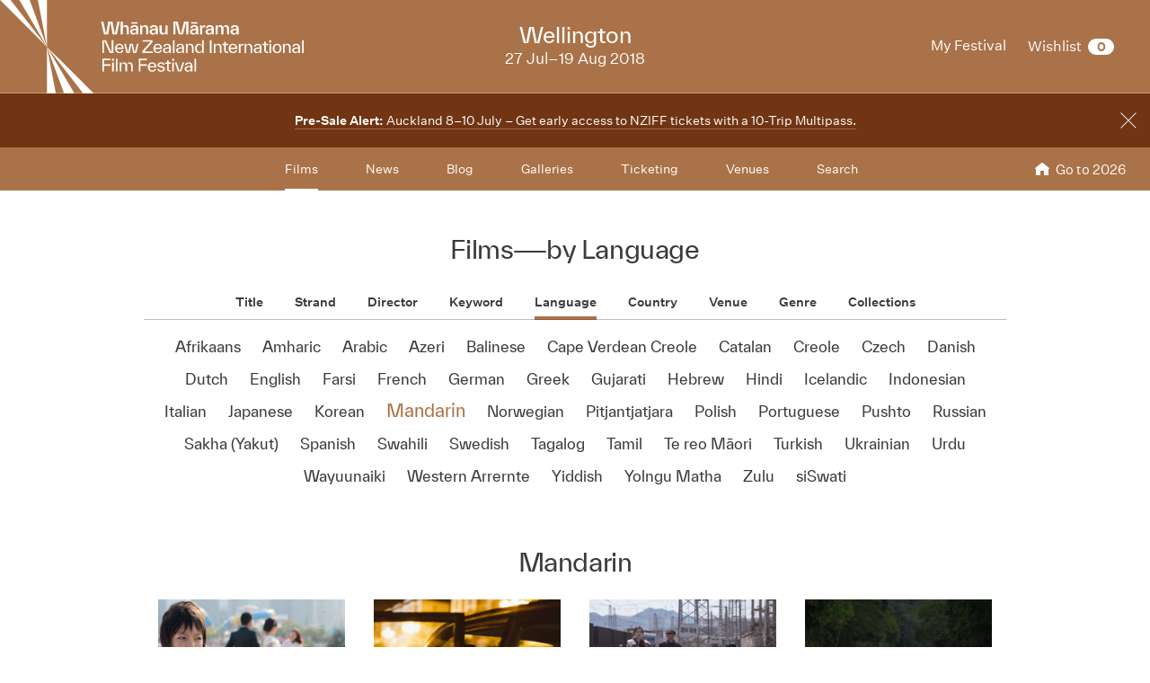

--- FILE ---
content_type: text/css;charset=ISO-8859-1
request_url: https://www.nziff.co.nz/2018/colours.css?v=1565905405426
body_size: 8231
content:
.btn.btn-regular {
  background-color: #AA7248;
}
.btn.btn-regular:hover,
.btn.btn-regular:focus,
.btn.btn-regular:active {
  border-color: #AA7248;
  color: #AA7248;
}
.btn.btn-regular:focus {
  box-shadow: 0px 0 6px rgba(170, 114, 72, 0.3333);
}
.btn.btn-regular:active {
  color: #8f603d;
  border-color: #8f603d;
  box-shadow: 0px 0 6px rgba(170, 114, 72, 0.3333);
}
.btn.btn-regular.btn-static {
  border-color: #AA7248 !important;
  color: #AA7248 !important;
}
.btn.btn-regular-invert {
  border-color: #AA7248;
  color: #AA7248;
}
.btn.btn-regular-invert:hover,
.btn.btn-regular-invert:focus,
.btn.btn-regular-invert:active {
  background-color: #AA7248;
}
.btn.btn-regular-invert.btn-static {
  border-color: #AA7248 !important;
  color: #AA7248 !important;
}
.btn.btn-auth-online-register {
  border-color: #AA7248;
  background-color: #AA7248;
  color: white;
}
.btn.btn-auth-online-register > .logo:after {
  border-right-color: rgba(170, 114, 72, 0.3333);
}
a[href].btn.btn-auth-online-register:not([disabled]):hover,
a[href].btn.btn-auth-online-register:not([disabled]):focus {
  background-color: white;
  color: #AA7248;
}
.btn.btn-auth-online-signin {
  border-color: #AA7248;
  background-color: #AA7248;
  color: white;
}
.btn.btn-auth-online-signin > .logo:after {
  border-right-color: rgba(170, 114, 72, 0.3333);
}
a[href].btn.btn-auth-online-signin:not([disabled]):hover,
a[href].btn.btn-auth-online-signin:not([disabled]):focus {
  background-color: white;
  color: #AA7248;
}
.btn.btn-secondary {
  background-color: #AA7248;
}
.btn.btn-secondary:hover,
.btn.btn-secondary:focus,
.btn.btn-secondary:active {
  border-color: #AA7248;
  color: #AA7248;
}
.btn.btn-secondary:focus {
  box-shadow: 0px 0 6px rgba(170, 114, 72, 0.3333);
}
.btn.btn-secondary:active {
  color: #8f603d;
  border-color: #8f603d;
  box-shadow: 0px 0 6px rgba(170, 114, 72, 0.3333);
}
.btn.btn-secondary.btn-static {
  border-color: #AA7248 !important;
  color: #AA7248 !important;
}
.text-action.text-action-regular .label {
  border-bottom: 1px solid rgba(170, 114, 72, 0.3333);
}
.text-action.text-action-regular:hover .label {
  border-bottom: 1px solid rgba(170, 114, 72, 0.75);
}
.form-control:active,
.form-control:focus {
  border-color: #AA7248;
  box-shadow: 0 0 6px 2px #d5b9a4;
}
.control-label a,
.row-note a {
  border-bottom: 1px solid rgba(170, 114, 72, 0.25);
}
.control-label a:hover,
.row-note a:hover {
  border-bottom: 1px solid rgba(170, 114, 72, 0.75);
}
.select-control-wrapper .select-control:active + .arrow,
.select-control-wrapper .select-control:focus + .arrow {
  border-top-color: #AA7248;
}
.btn-adjacent-content a {
  border-bottom: 1px solid rgba(170, 114, 72, 0.25);
}
.btn-adjacent-content a:hover {
  border-bottom: 1px solid rgba(170, 114, 72, 0.75);
}
.rich-content a {
  border-bottom: 1px solid rgba(170, 114, 72, 0.25);
}
.rich-content a:hover {
  border-bottom: 1px solid rgba(170, 114, 72, 0.75);
}
.rich-content .highlight {
  color: #AA7248;
}
.filter-group .primary-filters ul > li > a:after,
.filter-group .primary-filters ul > li > button:after {
  background-color: #AA7248;
}
@media (max-width: 991px) {
  .find-a-film-article .filter-group .primary-filters ul > li > a:hover,
  .find-a-film-article .filter-group .primary-filters ul > li > button:hover,
  .find-a-film-article .filter-group .primary-filters ul > li > a:focus,
  .find-a-film-article .filter-group .primary-filters ul > li > button:focus {
    border-color: #AA7248;
  }
}
@media (max-width: 991px) {
  .find-a-film-article .filter-group .primary-filters ul > li.active > a,
  .find-a-film-article .filter-group .primary-filters ul > li.active > button {
    color: white;
    background-color: #AA7248;
  }
}
.social-nav .service a[href]:hover > .label,
.social-nav .service a[href]:focus > .label {
  border-bottom: 1px solid rgba(170, 114, 72, 0.75);
}
.sidebar-nav li > a:hover {
  border-color: #AA7248;
}
.sidebar-nav li.-active > a {
  border-color: #AA7248;
  color: #AA7248;
}
.crumb-header > .title a {
  border-bottom: 1px solid rgba(170, 114, 72, 0);
}
.crumb-header > .title a:hover,
.crumb-header > .title a:focus {
  border-bottom: 1px solid #aa7248;
}
.dropdown-menu .option > .optiontarget:not([disabled]):hover,
.dropdown-menu .option > .optiontarget:not([disabled]):focus {
  color: white;
  background-color: #AA7248;
}
.festival-alert > .inner > a .underline {
  border-bottom: 1px solid rgba(170, 114, 72, 0.25);
}
.festival-alert > .inner > a:hover .underline {
  border-bottom: 1px solid rgba(170, 114, 72, 0.75);
}
.table-of-contents {
  border-color: #AA7248;
}
.article-title a:hover {
  border-bottom: 1px solid rgba(170, 114, 72, 0.75);
}
.article-title .toggle:hover {
  border-bottom: 1px solid rgba(170, 114, 72, 0.75);
}
.article-title.-visiblelink a {
  border-bottom: 1px solid rgba(170, 114, 72, 0.25);
}
.article-title.-visiblelink a:hover {
  border-bottom: 1px solid rgba(170, 114, 72, 0.75);
}
.thumbnail-grid > .thumbnail > .content > .title a {
  border-bottom: 1px solid rgba(170, 114, 72, 0.25);
}
.thumbnail-grid > .thumbnail > .content > .title a:hover {
  border-bottom: 1px solid rgba(170, 114, 72, 0.75);
}
.thumbnail-grid > .thumbnail > .content > .media:hover + .title a {
  border-bottom: 1px solid rgba(170, 114, 72, 0.75);
}
.gallery-grid .media-wrapper a:after {
  background-color: rgba(170, 114, 72, 0.5);
}
.paginated-strip > .pages .link[href]:hover:before,
.paginated-strip > .pages .link[href]:focus:before {
  background-color: #AA7248;
}
.paginated-strip > .pages .link.-current:before {
  background-color: #AA7248;
}
.content-title.-visiblelink a {
  border-bottom: 1px solid rgba(170, 114, 72, 0.25);
}
.content-title.-visiblelink a:hover {
  border-bottom: 1px solid rgba(170, 114, 72, 0.75);
}
.card.film-card .media:before {
  background-color: #AA7248;
}
.card.film-card .media:hover + .film-info .title a[href] {
  border-bottom: 1px solid rgba(170, 114, 72, 0.75);
}
.card.director-card .name a[href]:hover,
.card.director-card .name a[href]:focus {
  border-bottom: 1px solid rgba(170, 114, 72, 0.75);
}
.card.director-card .title a[href] {
  border-bottom: 1px solid rgba(170, 114, 72, 0.25);
}
.card.director-card .title a[href]:hover,
.card.director-card .title a[href]:focus {
  border-bottom: 1px solid rgba(170, 114, 72, 0.75);
}
.card.media-card .media:hover + .detail .title a[href] {
  border-bottom: 1px solid rgba(170, 114, 72, 0.75);
}
.card.media-card .title a[href] {
  border-bottom: 1px solid rgba(170, 114, 72, 0.25);
}
.card.media-card .title a[href]:hover,
.card.media-card .title a[href]:focus {
  border-bottom: 1px solid rgba(170, 114, 72, 0.75);
}
.card.article-card a[href] .title {
  border-bottom: 1px solid rgba(170, 114, 72, 0.25);
}
.card.article-card a[href]:hover .title,
.card.article-card a[href]:focus .title {
  border-bottom: 1px solid rgba(170, 114, 72, 0.75);
}
.secondary-filters .iScrollIndicator:hover:before,
.secondary-filters .iScrollIndicator.iScrollIndicatorActive:before {
  background-color: #AA7248;
}
.secondary-filters.alpha-numeric .filteritem a > span,
.secondary-filters.terms .filteritem a > span,
.secondary-filters.years .filteritem a > span {
  border-bottom: 1px solid rgba(170, 114, 72, 0);
}
.secondary-filters.alpha-numeric .filteritem a:hover > span,
.secondary-filters.terms .filteritem a:hover > span,
.secondary-filters.years .filteritem a:hover > span,
.secondary-filters.alpha-numeric .filteritem a:focus > span,
.secondary-filters.terms .filteritem a:focus > span,
.secondary-filters.years .filteritem a:focus > span {
  border-bottom: 1px solid #aa7248;
}
.secondary-filters.alpha-numeric .filteritem.-active a,
.secondary-filters.terms .filteritem.-active a,
.secondary-filters.years .filteritem.-active a {
  color: #AA7248;
}
.secondary-filters.days .filteritem.-has-sessions > a[href]:hover time,
.secondary-filters.days .filteritem.-has-sessions > a[href]:focus time {
  border-color: #AA7248;
}
.secondary-filters.days .filteritem.-active time {
  background-color: #AA7248;
  color: white;
}
.film-article .screening-meta a:hover {
  border-bottom-color: #AA7248;
}
.cognito .c-forms-form button.c-icon-button,
.cognito .c-forms-form button:not(.c-icon-button) {
  background-color: #AA7248 !important;
}
@media screen {
  .site-header > .masthead {
    background-color: #AA7248;
  }
}
@media screen and (min-width: 992px) {
  .site-header > .masthead.-has-main-nav:after {
    display: block;
    content: "";
    position: absolute;
    bottom: 0;
    right: 0;
    left: 0;
    border-bottom: 1px solid white;
    opacity: 0.3333333333333333;
  }
}
@media screen {
  .site-header .festival-logo svg path {
    fill: white;
  }
}
@media screen {
  .site-header .festival-details {
    color: white;
  }
}
@media screen and (max-width: 991px) {
  .site-header .festival-details {
    color: #AA7248;
    border-bottom-color: rgba(170, 114, 72, 0.3333);
  }
}
@media screen {
  .site-header .festival-details .positioninganchor > a[href] .name {
    border-bottom: 1px solid rgba(255, 255, 255, 0);
  }
  .site-header .festival-details .positioninganchor > a[href]:hover .name,
  .site-header .festival-details .positioninganchor > a[href]:focus .name {
    border-bottom: 1px solid #ffffff;
  }
}
@media screen {
  .site-header .user-nav > .navlist > .navitem {
    color: white;
  }
  .site-header .user-nav > .navlist > .navitem.-default > a[href] {
    border-bottom: 1px solid rgba(255, 255, 255, 0);
  }
  .site-header .user-nav > .navlist > .navitem.-default > a[href]:hover,
  .site-header .user-nav > .navlist > .navitem.-default > a[href]:focus {
    border-bottom: 1px solid #ffffff;
  }
  .site-header .user-nav > .navlist > .navitem.-wishlist > a[href]:hover .title,
  .site-header .user-nav > .navlist > .navitem.-wishlist > a[href]:focus .title {
    border-bottom: 1px solid #ffffff;
  }
  .site-header .user-nav > .navlist > .navitem.-wishlist .title {
    border-bottom: 1px solid rgba(255, 255, 255, 0);
  }
  .site-header .user-nav > .navlist > .navitem.-wishlist .count {
    background-color: white;
    color: #AA7248;
  }
}
.main-nav {
  background-color: #AA7248;
  color: white;
}
.main-nav > .menu-burger {
  color: white;
}
.main-nav > .menubutton:focus {
  background-color: rgba(113, 53, 20, 0.5);
}
@media screen and (min-width: 992px) {
  .main-nav:after {
    border-bottom-color: white;
  }
}
@media (max-width: 991px) {
  .main-nav {
    background-color: #AA7248;
  }
}
@media (max-width: 991px) {
  .site-header .main-nav:before {
    background-color: #AA7248;
  }
}
@media (max-width: 991px) {
  .main-nav .navlist > .navitem .subnav .subnavitem > a {
    border-bottom: 1px solid rgba(255, 255, 255, 0);
  }
  .main-nav .navlist > .navitem .subnav .subnavitem > a:hover,
  .main-nav .navlist > .navitem .subnav .subnavitem > a:focus {
    border-bottom: 1px solid #ffffff;
  }
}
@media (max-width: 991px) {
  .main-nav .navlist > .navitem.-default > .label {
    border-bottom: 3px solid rgba(255, 255, 255, 0);
  }
  .main-nav .navlist > .navitem.-default > .label:hover,
  .main-nav .navlist > .navitem.-default > .label:focus {
    border-bottom: 3px solid #ffffff;
  }
  .main-nav .navlist > .navitem.-default.-active > .label {
    border-bottom-color: white;
  }
}
.main-nav .navlist > .navitem.-returntolatestfestival > a .label {
  border-bottom: 1px solid rgba(255, 255, 255, 0);
}
.main-nav .navlist > .navitem.-returntolatestfestival > a:hover .label,
.main-nav .navlist > .navitem.-returntolatestfestival > a:focus .label {
  border-bottom: 1px solid #ffffff;
}
@media (max-width: 991px) {
  .main-nav .navlist > .navitem.-default,
  .main-nav .navlist > .navitem.-returntolatestfestival {
    background-image: linear-gradient(0deg, rgba(255, 255, 255, 0.3333) 50%, rgba(255, 255, 255, 0) 0);
    background-repeat: repeat-x;
    background-position: bottom;
    background-size: 1px 2px;
  }
}
@media (max-width: 991px) and (-webkit-min-device-pixel-ratio: 2), (max-width: 991px) and (min-resolution: 192dpi) {
  .main-nav .navlist > .navitem.-default,
  .main-nav .navlist > .navitem.-returntolatestfestival {
    background-size: 1px 1px;
  }
}
.main-nav .navitem-festivallogo svg path {
  fill: white;
}
.main-nav .navitem.-wishlist .count {
  background-color: white;
  color: #AA7248;
}
.main-nav .navitem.-wishlist > a[href]:hover .title,
.main-nav .navitem.-wishlist > a[href]:focus .title {
  border-bottom: 1px solid #ffffff;
}
.main-nav .navitem.-wishlist .title {
  border-bottom: 1px solid rgba(255, 255, 255, 0);
}
.region-splash-nav .region > a[href] .title {
  color: #AA7248;
}
.region-splash-nav .region > a[href]:hover,
.region-splash-nav .region > a[href]:focus {
  background-color: #AA7248;
  color: white;
}
.region-splash-nav .region > a[href]:hover .title,
.region-splash-nav .region > a[href]:focus .title {
  color: currentColor;
  border-bottom: 1px solid rgba(255, 255, 255, 0.75);
}
.region-festival-finished .festivalfinished > .header {
  background-color: #AA7248;
}
.module > .header > .meta > a:hover {
  border-bottom: 1px solid rgba(170, 114, 72, 0.75);
}
.schedule-visual-guide .navigation > button {
  color: white;
  border-color: #AA7248;
  background-color: #AA7248;
}
.region-home-schedule > .schedule-header {
  border-bottom-color: #AA7248;
}
.region-home-schedule > .schedule-header .schedule-link .title .label {
  color: #AA7248;
}
.region-home-schedule > .schedule-header .schedule-link .title .label a {
  border-bottom: 1px solid rgba(170, 114, 72, 0);
}
.region-home-schedule > .schedule-header .schedule-link .title .label a:hover,
.region-home-schedule > .schedule-header .schedule-link .title .label a:focus {
  border-bottom: 1px solid #aa7248;
}
.schedule-days > .days > .day.-has-sessions > .wrapper[href]:hover,
.schedule-days > .days > .day.-has-sessions > .wrapper[href]:focus {
  border-color: #AA7248;
}
.schedule-days > .days > .day.active > .wrapper {
  color: white;
  background-color: #AA7248;
  border-color: #AA7248;
}
.schedule-days > .days > .more > a[href] > .label {
  border-bottom: 1px solid rgba(170, 114, 72, 0);
}
.schedule-days > .days > .more > a[href]:hover > .label,
.schedule-days > .days > .more > a[href]:focus > .label {
  border-bottom: 1px solid #aa7248;
}
.region-home-tweets .followlink > .label {
  border-bottom: 1px solid rgba(170, 114, 72, 0);
}
.region-home-tweets .followlink:hover > .label,
.region-home-tweets .followlink:focus > .label {
  border-bottom: 1px solid #aa7248;
}
/*
.user-session-list .session {
	&.is-wished {
		.user-session-body-table {
			td {
				&.controls,
				&.controls:after {
					background-color: mix(@brand-primary, #fff, 10%);
				}
			}
		}
	}

	&.is-purchased {
		.user-session-body-table {
			td {
				&.controls,
				&.controls:after {
					background-color: mix(@brand-secondary, #fff, 10%);
				}
			}
		}
	}
}
*/
.festival-archive-item .header .title a {
  border-bottom: 1px solid rgba(170, 114, 72, 0.75);
}
.festival-archive-item .header .browse-link > span {
  color: #AA7248;
}
.festival-archive-item .header .browse-link:hover > span {
  border-bottom: 1px solid rgba(170, 114, 72, 0.75);
}
.festival-archive-item .header .browse-link:before {
  border-color: #AA7248;
}
.archive-breadcrumbs .crumb a.label:hover {
  border-bottom: 1px solid rgba(170, 114, 72, 0.75);
}
.archive-breadcrumbs .crumb.archive {
  background-color: #AA7248;
}
.video-modal .modal-header > .close {
  color: #AA7248;
}
.video-modal .modal-header > .close:hover,
.video-modal .modal-header > .close:focus {
  background-color: #AA7248;
}
/*
.mynziff-article {
	> .user-list-fitler-group {
		.inner {
			.primary-filters {
				ul {
					> li {
						&.wishlist {
							> a {
								&:hover {
								}
							}

							&.active {
								> a {
									background-color: @brand-primary;
								}
							}
						}

						&.purchased {
							> a {
								&:hover {
								}
							}

							&.active {
								> a {
									background-color: @brand-secondary;
								}
							}
						}
					}
				}
			}
		}
	}

	&.mynziff-wishlist-article {
		&.filtered-by-wishlist {
			.user-list-fitler-group {
				.inner {
					border-color: mix(@brand-primary, #fff, 1 / 3 * 100%);

					.primary-filters {
						background-color: mix(@brand-primary, #fff, 10%);
					}
				}
			}

			.user-session-list .user-session-body-table {
				td {
					&.controls,
					&.controls:after {
						background-color: mix(@brand-primary, #fff, 10%);
					}
				}
			}
		}

		&.filtered-by-purchased {
			.user-list-fitler-group {
				.inner {
					border-color: mix(@brand-secondary, #fff, 1 / 3 * 100%);

					.primary-filters {
						background-color: mix(@brand-secondary, #fff, 10%);
					}
				}
			}

			.user-session-list .user-session-body-table {
				td {
					&.controls,
					&.controls:after {
						background-color: mix(@brand-secondary, #fff, 10%);
					}
				}
			}
		}
	}
}
*/
/* Film Page
------------------------------------------------------------*/
.festival-programme-strip .linkgroup .link:hover > .label {
  border-bottom: 1px solid rgba(170, 114, 72, 0.75);
}
.region-features .featurenavigation .navitem > .label:hover:before,
.region-features .featurenavigation .navitem > .label:focus:before,
.region-features .featurenavigation .navitem.is-nav-selected > .label:before {
  background-color: #AA7248;
}
.region-features .flickity-page-dots .dot.is-selected:after {
  background-color: #AA7248;
}
.region-feature .category-label {
  color: white;
  background-color: #AA7248;
}
.region-feature .body > .title a[href] {
  border-bottom: 1px solid rgba(170, 114, 72, 0.25);
}
.region-feature .body > .title a[href]:hover,
.region-feature .body > .title a[href]:focus {
  border-bottom: 1px solid #aa7248;
}
.region-feature:hover .body a[href],
.region-feature:hover .footer a[href] {
  border-bottom: 1px solid rgba(170, 114, 72, 0.25);
}
.region-feature .body a[href],
.region-feature .footer a[href] {
  border-bottom: 1px solid rgba(170, 114, 72, 0);
}
.region-feature .body a[href]:hover,
.region-feature .footer a[href]:hover,
.region-feature .body a[href]:focus,
.region-feature .footer a[href]:focus {
  border-bottom: 1px solid #aa7248;
}
.region-feature .category {
  border-top-color: #AA7248;
}
/* Vista progress screen
------------------------------------------------------------*/
.vista-progress div.vista-order-progress .vista-order-progress-bar {
  background: #AA7248;
}
.region-features .featurenavigation .navitem[data-category] > .label:before,
.region-features .featurenavigation .navitem[data-category].is-nav-selected > .label:before {
  background-color: #AA7248;
}
.region-feature[data-category] .category-label {
  color: white;
  background-color: #AA7248;
}
.region-feature[data-category] .body > .title a[href] {
  border-bottom: 1px solid rgba(170, 114, 72, 0.25);
}
.region-feature[data-category] .body > .title a[href]:hover,
.region-feature[data-category] .body > .title a[href]:focus {
  border-bottom: 1px solid #aa7248;
}
.region-feature[data-category]:hover .body a[href],
.region-feature[data-category]:hover .footer a[href] {
  border-bottom: 1px solid rgba(170, 114, 72, 0.25);
}
.region-feature[data-category] .body a[href],
.region-feature[data-category] .footer a[href] {
  border-bottom: 1px solid rgba(170, 114, 72, 0);
}
.region-feature[data-category] .body a[href]:hover,
.region-feature[data-category] .footer a[href]:hover,
.region-feature[data-category] .body a[href]:focus,
.region-feature[data-category] .footer a[href]:focus {
  border-bottom: 1px solid #aa7248;
}
.region-feature[data-category] .category {
  border-top-color: #AA7248;
}
.category-list li[data-category] > a {
  border-bottom-color: #ddc7b6;
}
.category-list li[data-category] > a:hover {
  border-bottom-color: #AA7248;
}
.category-list li[data-category].active > a {
  border-bottom-color: #AA7248;
}
.category-label[data-category] {
  color: white;
  background-color: #AA7248;
}
.filter-group .terms.categories li[data-category] > a {
  background-color: #AA7248;
  color: white;
}
.filter-group .terms.categories li[data-category] > a > span {
  border-bottom: 1px solid rgba(255, 255, 255, 0);
}
.filter-group .terms.categories li[data-category] > a > span:hover,
.filter-group .terms.categories li[data-category] > a > span:focus {
  border-bottom: 1px solid #ffffff;
}
.filter-group .terms.categories li[data-category].-active > a > span {
  border-bottom: 1px solid #ffffff;
}
.card.film-card[data-category] .media:before {
  background-color: #AA7248;
}
.card.film-card[data-category] .media:hover + .film-info .title a[href] {
  border-bottom: 1px solid rgba(170, 114, 72, 0.75);
}
.card-popover[data-category] {
  background-color: #AA7248;
}
.card-popover[data-category] > .close {
  color: white;
  background-color: #AA7248;
}
.card-popover[data-category] > .card.film-card .media:before {
  background-color: #AA7248;
}
.card-popover[data-category] > .card.film-card .media:hover + .film-info .title a[href] {
  border-bottom: 1px solid rgba(255, 255, 255, 0.75);
}
.card-popover[data-category] > .card.film-card .film-info {
  color: white;
}
.card-popover[data-category] > .card.film-card .film-info .title a[href] {
  color: currentColor;
  border-bottom: 1px solid rgba(255, 255, 255, 0);
}
.card-popover[data-category] > .card.film-card .film-info .title a[href]:hover,
.card-popover[data-category] > .card.film-card .film-info .title a[href]:focus {
  border-bottom: 1px solid rgba(255, 255, 255, 0.75);
}
.card-popover[data-category] > .card.film-card .button-control {
  color: white;
}
.card-popover[data-category] > .card.film-card .button-control:not([disabled]) > .label {
  border-bottom: 1px solid rgba(255, 255, 255, 0);
}
.card-popover[data-category] > .card.film-card .button-control:not([disabled]):hover > .label,
.card-popover[data-category] > .card.film-card .button-control:not([disabled]):focus > .label {
  border-bottom: 1px solid rgba(255, 255, 255, 0.75);
}
[data-category] .film-info .title a {
  border-bottom: 1px solid rgba(170, 114, 72, 0);
}
[data-category] .film-info .title a[href]:hover,
[data-category] .film-info .title a[href]:focus {
  border-bottom: 1px solid rgba(170, 114, 72, 0.75);
}
.film-article[data-category] > .hero {
  background-color: #AA7248;
  color: white;
}
.film-article[data-category] > .festival-archive-strip {
  color: white;
  background-color: #AA7248;
}
.film-article[data-category] > .festival-archive-strip .title a[href] {
  border-bottom: 1px solid rgba(255, 255, 255, 0);
}
.film-article[data-category] > .festival-archive-strip .title a[href]:hover,
.film-article[data-category] > .festival-archive-strip .title a[href]:focus {
  border-bottom: 1px solid #ffffff;
}
.film-article[data-category] > .article-header {
  background-color: #AA7248;
  color: white;
}
.film-article[data-category] > .article-header .category-label {
  background-color: white;
  color: #AA7248;
}
.film-article[data-category] > .article-header .director-group a[href],
.film-article[data-category] > .article-header .canonical-block a[href] {
  border-bottom: 1px solid rgba(255, 255, 255, 0.25);
}
.film-article[data-category] > .article-header .director-group a[href]:hover,
.film-article[data-category] > .article-header .canonical-block a[href]:hover,
.film-article[data-category] > .article-header .director-group a[href]:focus,
.film-article[data-category] > .article-header .canonical-block a[href]:focus {
  border-bottom: 1px solid rgba(255, 255, 255, 0.75);
}
.film-article[data-category] > .article-header {
  background-color: #AA7248;
  color: white;
}
.schedule-list .session[data-category]:after {
  background-color: #AA7248;
}
.schedule-list .session[data-category] .media:hover + .film-info .title a[href] {
  border-bottom: 1px solid rgba(170, 114, 72, 0.75);
}
.schedule-visual-guide .venue-sessions > .session[data-category]:before {
  background-color: #AA7248;
}
.user-session-list-table .session[data-category] {
  border-left-color: #AA7248;
}
.user-session-list-table .session[data-category] td.media:hover + td.body .session-info .title a {
  border-bottom-color: #AA7248;
}
.region-features .featurenavigation .navitem[data-category="category-class-59339"] > .label:before,
.region-features .featurenavigation .navitem[data-category="category-class-59339"].is-nav-selected > .label:before {
  background-color: #822761;
}
.region-feature[data-category="category-class-59339"] .category-label {
  color: white;
  background-color: #822761;
}
.region-feature[data-category="category-class-59339"] .body > .title a[href] {
  border-bottom: 1px solid rgba(130, 39, 97, 0.25);
}
.region-feature[data-category="category-class-59339"] .body > .title a[href]:hover,
.region-feature[data-category="category-class-59339"] .body > .title a[href]:focus {
  border-bottom: 1px solid #822761;
}
.region-feature[data-category="category-class-59339"]:hover .body a[href],
.region-feature[data-category="category-class-59339"]:hover .footer a[href] {
  border-bottom: 1px solid rgba(130, 39, 97, 0.25);
}
.region-feature[data-category="category-class-59339"] .body a[href],
.region-feature[data-category="category-class-59339"] .footer a[href] {
  border-bottom: 1px solid rgba(130, 39, 97, 0);
}
.region-feature[data-category="category-class-59339"] .body a[href]:hover,
.region-feature[data-category="category-class-59339"] .footer a[href]:hover,
.region-feature[data-category="category-class-59339"] .body a[href]:focus,
.region-feature[data-category="category-class-59339"] .footer a[href]:focus {
  border-bottom: 1px solid #822761;
}
.region-feature[data-category="category-class-59339"] .category {
  border-top-color: #822761;
}
.category-list li[data-category="category-class-59339"] > a {
  border-bottom-color: #cda9c0;
}
.category-list li[data-category="category-class-59339"] > a:hover {
  border-bottom-color: #822761;
}
.category-list li[data-category="category-class-59339"].active > a {
  border-bottom-color: #822761;
}
.category-label[data-category="category-class-59339"] {
  color: white;
  background-color: #822761;
}
.filter-group .terms.categories li[data-category="category-class-59339"] > a {
  background-color: #822761;
  color: white;
}
.filter-group .terms.categories li[data-category="category-class-59339"] > a > span {
  border-bottom: 1px solid rgba(255, 255, 255, 0);
}
.filter-group .terms.categories li[data-category="category-class-59339"] > a > span:hover,
.filter-group .terms.categories li[data-category="category-class-59339"] > a > span:focus {
  border-bottom: 1px solid #ffffff;
}
.filter-group .terms.categories li[data-category="category-class-59339"].-active > a > span {
  border-bottom: 1px solid #ffffff;
}
.card.film-card[data-category="category-class-59339"] .media:before {
  background-color: #822761;
}
.card.film-card[data-category="category-class-59339"] .media:hover + .film-info .title a[href] {
  border-bottom: 1px solid rgba(130, 39, 97, 0.75);
}
.card-popover[data-category="category-class-59339"] {
  background-color: #822761;
}
.card-popover[data-category="category-class-59339"] > .close {
  color: white;
  background-color: #822761;
}
.card-popover[data-category="category-class-59339"] > .card.film-card .media:before {
  background-color: #822761;
}
.card-popover[data-category="category-class-59339"] > .card.film-card .media:hover + .film-info .title a[href] {
  border-bottom: 1px solid rgba(255, 255, 255, 0.75);
}
.card-popover[data-category="category-class-59339"] > .card.film-card .film-info {
  color: white;
}
.card-popover[data-category="category-class-59339"] > .card.film-card .film-info .title a[href] {
  color: currentColor;
  border-bottom: 1px solid rgba(255, 255, 255, 0);
}
.card-popover[data-category="category-class-59339"] > .card.film-card .film-info .title a[href]:hover,
.card-popover[data-category="category-class-59339"] > .card.film-card .film-info .title a[href]:focus {
  border-bottom: 1px solid rgba(255, 255, 255, 0.75);
}
.card-popover[data-category="category-class-59339"] > .card.film-card .button-control {
  color: white;
}
.card-popover[data-category="category-class-59339"] > .card.film-card .button-control:not([disabled]) > .label {
  border-bottom: 1px solid rgba(255, 255, 255, 0);
}
.card-popover[data-category="category-class-59339"] > .card.film-card .button-control:not([disabled]):hover > .label,
.card-popover[data-category="category-class-59339"] > .card.film-card .button-control:not([disabled]):focus > .label {
  border-bottom: 1px solid rgba(255, 255, 255, 0.75);
}
[data-category="category-class-59339"] .film-info .title a {
  border-bottom: 1px solid rgba(130, 39, 97, 0);
}
[data-category="category-class-59339"] .film-info .title a[href]:hover,
[data-category="category-class-59339"] .film-info .title a[href]:focus {
  border-bottom: 1px solid rgba(130, 39, 97, 0.75);
}
.film-article[data-category="category-class-59339"] > .hero {
  background-color: #822761;
  color: white;
}
.film-article[data-category="category-class-59339"] > .festival-archive-strip {
  color: white;
  background-color: #822761;
}
.film-article[data-category="category-class-59339"] > .festival-archive-strip .title a[href] {
  border-bottom: 1px solid rgba(255, 255, 255, 0);
}
.film-article[data-category="category-class-59339"] > .festival-archive-strip .title a[href]:hover,
.film-article[data-category="category-class-59339"] > .festival-archive-strip .title a[href]:focus {
  border-bottom: 1px solid #ffffff;
}
.film-article[data-category="category-class-59339"] > .article-header {
  background-color: #822761;
  color: white;
}
.film-article[data-category="category-class-59339"] > .article-header .category-label {
  background-color: white;
  color: #822761;
}
.film-article[data-category="category-class-59339"] > .article-header .director-group a[href],
.film-article[data-category="category-class-59339"] > .article-header .canonical-block a[href] {
  border-bottom: 1px solid rgba(255, 255, 255, 0.25);
}
.film-article[data-category="category-class-59339"] > .article-header .director-group a[href]:hover,
.film-article[data-category="category-class-59339"] > .article-header .canonical-block a[href]:hover,
.film-article[data-category="category-class-59339"] > .article-header .director-group a[href]:focus,
.film-article[data-category="category-class-59339"] > .article-header .canonical-block a[href]:focus {
  border-bottom: 1px solid rgba(255, 255, 255, 0.75);
}
.film-article[data-category="category-class-59339"] > .article-header {
  background-color: #822761;
  color: white;
}
.schedule-list .session[data-category="category-class-59339"]:after {
  background-color: #822761;
}
.schedule-list .session[data-category="category-class-59339"] .media:hover + .film-info .title a[href] {
  border-bottom: 1px solid rgba(130, 39, 97, 0.75);
}
.schedule-visual-guide .venue-sessions > .session[data-category="category-class-59339"]:before {
  background-color: #822761;
}
.user-session-list-table .session[data-category="category-class-59339"] {
  border-left-color: #822761;
}
.user-session-list-table .session[data-category="category-class-59339"] td.media:hover + td.body .session-info .title a {
  border-bottom-color: #822761;
}
.region-features .featurenavigation .navitem[data-category="aotearoa"] > .label:before,
.region-features .featurenavigation .navitem[data-category="aotearoa"].is-nav-selected > .label:before {
  background-color: #0094B5;
}
.region-feature[data-category="aotearoa"] .category-label {
  color: white;
  background-color: #0094B5;
}
.region-feature[data-category="aotearoa"] .body > .title a[href] {
  border-bottom: 1px solid rgba(0, 148, 181, 0.25);
}
.region-feature[data-category="aotearoa"] .body > .title a[href]:hover,
.region-feature[data-category="aotearoa"] .body > .title a[href]:focus {
  border-bottom: 1px solid #0094b5;
}
.region-feature[data-category="aotearoa"]:hover .body a[href],
.region-feature[data-category="aotearoa"]:hover .footer a[href] {
  border-bottom: 1px solid rgba(0, 148, 181, 0.25);
}
.region-feature[data-category="aotearoa"] .body a[href],
.region-feature[data-category="aotearoa"] .footer a[href] {
  border-bottom: 1px solid rgba(0, 148, 181, 0);
}
.region-feature[data-category="aotearoa"] .body a[href]:hover,
.region-feature[data-category="aotearoa"] .footer a[href]:hover,
.region-feature[data-category="aotearoa"] .body a[href]:focus,
.region-feature[data-category="aotearoa"] .footer a[href]:focus {
  border-bottom: 1px solid #0094b5;
}
.region-feature[data-category="aotearoa"] .category {
  border-top-color: #0094B5;
}
.category-list li[data-category="aotearoa"] > a {
  border-bottom-color: #99d4e1;
}
.category-list li[data-category="aotearoa"] > a:hover {
  border-bottom-color: #0094B5;
}
.category-list li[data-category="aotearoa"].active > a {
  border-bottom-color: #0094B5;
}
.category-label[data-category="aotearoa"] {
  color: white;
  background-color: #0094B5;
}
.filter-group .terms.categories li[data-category="aotearoa"] > a {
  background-color: #0094B5;
  color: white;
}
.filter-group .terms.categories li[data-category="aotearoa"] > a > span {
  border-bottom: 1px solid rgba(255, 255, 255, 0);
}
.filter-group .terms.categories li[data-category="aotearoa"] > a > span:hover,
.filter-group .terms.categories li[data-category="aotearoa"] > a > span:focus {
  border-bottom: 1px solid #ffffff;
}
.filter-group .terms.categories li[data-category="aotearoa"].-active > a > span {
  border-bottom: 1px solid #ffffff;
}
.card.film-card[data-category="aotearoa"] .media:before {
  background-color: #0094B5;
}
.card.film-card[data-category="aotearoa"] .media:hover + .film-info .title a[href] {
  border-bottom: 1px solid rgba(0, 148, 181, 0.75);
}
.card-popover[data-category="aotearoa"] {
  background-color: #0094B5;
}
.card-popover[data-category="aotearoa"] > .close {
  color: white;
  background-color: #0094B5;
}
.card-popover[data-category="aotearoa"] > .card.film-card .media:before {
  background-color: #0094B5;
}
.card-popover[data-category="aotearoa"] > .card.film-card .media:hover + .film-info .title a[href] {
  border-bottom: 1px solid rgba(255, 255, 255, 0.75);
}
.card-popover[data-category="aotearoa"] > .card.film-card .film-info {
  color: white;
}
.card-popover[data-category="aotearoa"] > .card.film-card .film-info .title a[href] {
  color: currentColor;
  border-bottom: 1px solid rgba(255, 255, 255, 0);
}
.card-popover[data-category="aotearoa"] > .card.film-card .film-info .title a[href]:hover,
.card-popover[data-category="aotearoa"] > .card.film-card .film-info .title a[href]:focus {
  border-bottom: 1px solid rgba(255, 255, 255, 0.75);
}
.card-popover[data-category="aotearoa"] > .card.film-card .button-control {
  color: white;
}
.card-popover[data-category="aotearoa"] > .card.film-card .button-control:not([disabled]) > .label {
  border-bottom: 1px solid rgba(255, 255, 255, 0);
}
.card-popover[data-category="aotearoa"] > .card.film-card .button-control:not([disabled]):hover > .label,
.card-popover[data-category="aotearoa"] > .card.film-card .button-control:not([disabled]):focus > .label {
  border-bottom: 1px solid rgba(255, 255, 255, 0.75);
}
[data-category="aotearoa"] .film-info .title a {
  border-bottom: 1px solid rgba(0, 148, 181, 0);
}
[data-category="aotearoa"] .film-info .title a[href]:hover,
[data-category="aotearoa"] .film-info .title a[href]:focus {
  border-bottom: 1px solid rgba(0, 148, 181, 0.75);
}
.film-article[data-category="aotearoa"] > .hero {
  background-color: #0094B5;
  color: white;
}
.film-article[data-category="aotearoa"] > .festival-archive-strip {
  color: white;
  background-color: #0094B5;
}
.film-article[data-category="aotearoa"] > .festival-archive-strip .title a[href] {
  border-bottom: 1px solid rgba(255, 255, 255, 0);
}
.film-article[data-category="aotearoa"] > .festival-archive-strip .title a[href]:hover,
.film-article[data-category="aotearoa"] > .festival-archive-strip .title a[href]:focus {
  border-bottom: 1px solid #ffffff;
}
.film-article[data-category="aotearoa"] > .article-header {
  background-color: #0094B5;
  color: white;
}
.film-article[data-category="aotearoa"] > .article-header .category-label {
  background-color: white;
  color: #0094B5;
}
.film-article[data-category="aotearoa"] > .article-header .director-group a[href],
.film-article[data-category="aotearoa"] > .article-header .canonical-block a[href] {
  border-bottom: 1px solid rgba(255, 255, 255, 0.25);
}
.film-article[data-category="aotearoa"] > .article-header .director-group a[href]:hover,
.film-article[data-category="aotearoa"] > .article-header .canonical-block a[href]:hover,
.film-article[data-category="aotearoa"] > .article-header .director-group a[href]:focus,
.film-article[data-category="aotearoa"] > .article-header .canonical-block a[href]:focus {
  border-bottom: 1px solid rgba(255, 255, 255, 0.75);
}
.film-article[data-category="aotearoa"] > .article-header {
  background-color: #0094B5;
  color: white;
}
.schedule-list .session[data-category="aotearoa"]:after {
  background-color: #0094B5;
}
.schedule-list .session[data-category="aotearoa"] .media:hover + .film-info .title a[href] {
  border-bottom: 1px solid rgba(0, 148, 181, 0.75);
}
.schedule-visual-guide .venue-sessions > .session[data-category="aotearoa"]:before {
  background-color: #0094B5;
}
.user-session-list-table .session[data-category="aotearoa"] {
  border-left-color: #0094B5;
}
.user-session-list-table .session[data-category="aotearoa"] td.media:hover + td.body .session-info .title a {
  border-bottom-color: #0094B5;
}
.region-features .featurenavigation .navitem[data-category="big-nights"] > .label:before,
.region-features .featurenavigation .navitem[data-category="big-nights"].is-nav-selected > .label:before {
  background-color: #E52B13;
}
.region-feature[data-category="big-nights"] .category-label {
  color: white;
  background-color: #E52B13;
}
.region-feature[data-category="big-nights"] .body > .title a[href] {
  border-bottom: 1px solid rgba(229, 43, 19, 0.25);
}
.region-feature[data-category="big-nights"] .body > .title a[href]:hover,
.region-feature[data-category="big-nights"] .body > .title a[href]:focus {
  border-bottom: 1px solid #e52b13;
}
.region-feature[data-category="big-nights"]:hover .body a[href],
.region-feature[data-category="big-nights"]:hover .footer a[href] {
  border-bottom: 1px solid rgba(229, 43, 19, 0.25);
}
.region-feature[data-category="big-nights"] .body a[href],
.region-feature[data-category="big-nights"] .footer a[href] {
  border-bottom: 1px solid rgba(229, 43, 19, 0);
}
.region-feature[data-category="big-nights"] .body a[href]:hover,
.region-feature[data-category="big-nights"] .footer a[href]:hover,
.region-feature[data-category="big-nights"] .body a[href]:focus,
.region-feature[data-category="big-nights"] .footer a[href]:focus {
  border-bottom: 1px solid #e52b13;
}
.region-feature[data-category="big-nights"] .category {
  border-top-color: #E52B13;
}
.category-list li[data-category="big-nights"] > a {
  border-bottom-color: #f5aaa1;
}
.category-list li[data-category="big-nights"] > a:hover {
  border-bottom-color: #E52B13;
}
.category-list li[data-category="big-nights"].active > a {
  border-bottom-color: #E52B13;
}
.category-label[data-category="big-nights"] {
  color: white;
  background-color: #E52B13;
}
.filter-group .terms.categories li[data-category="big-nights"] > a {
  background-color: #E52B13;
  color: white;
}
.filter-group .terms.categories li[data-category="big-nights"] > a > span {
  border-bottom: 1px solid rgba(255, 255, 255, 0);
}
.filter-group .terms.categories li[data-category="big-nights"] > a > span:hover,
.filter-group .terms.categories li[data-category="big-nights"] > a > span:focus {
  border-bottom: 1px solid #ffffff;
}
.filter-group .terms.categories li[data-category="big-nights"].-active > a > span {
  border-bottom: 1px solid #ffffff;
}
.card.film-card[data-category="big-nights"] .media:before {
  background-color: #E52B13;
}
.card.film-card[data-category="big-nights"] .media:hover + .film-info .title a[href] {
  border-bottom: 1px solid rgba(229, 43, 19, 0.75);
}
.card-popover[data-category="big-nights"] {
  background-color: #E52B13;
}
.card-popover[data-category="big-nights"] > .close {
  color: white;
  background-color: #E52B13;
}
.card-popover[data-category="big-nights"] > .card.film-card .media:before {
  background-color: #E52B13;
}
.card-popover[data-category="big-nights"] > .card.film-card .media:hover + .film-info .title a[href] {
  border-bottom: 1px solid rgba(255, 255, 255, 0.75);
}
.card-popover[data-category="big-nights"] > .card.film-card .film-info {
  color: white;
}
.card-popover[data-category="big-nights"] > .card.film-card .film-info .title a[href] {
  color: currentColor;
  border-bottom: 1px solid rgba(255, 255, 255, 0);
}
.card-popover[data-category="big-nights"] > .card.film-card .film-info .title a[href]:hover,
.card-popover[data-category="big-nights"] > .card.film-card .film-info .title a[href]:focus {
  border-bottom: 1px solid rgba(255, 255, 255, 0.75);
}
.card-popover[data-category="big-nights"] > .card.film-card .button-control {
  color: white;
}
.card-popover[data-category="big-nights"] > .card.film-card .button-control:not([disabled]) > .label {
  border-bottom: 1px solid rgba(255, 255, 255, 0);
}
.card-popover[data-category="big-nights"] > .card.film-card .button-control:not([disabled]):hover > .label,
.card-popover[data-category="big-nights"] > .card.film-card .button-control:not([disabled]):focus > .label {
  border-bottom: 1px solid rgba(255, 255, 255, 0.75);
}
[data-category="big-nights"] .film-info .title a {
  border-bottom: 1px solid rgba(229, 43, 19, 0);
}
[data-category="big-nights"] .film-info .title a[href]:hover,
[data-category="big-nights"] .film-info .title a[href]:focus {
  border-bottom: 1px solid rgba(229, 43, 19, 0.75);
}
.film-article[data-category="big-nights"] > .hero {
  background-color: #E52B13;
  color: white;
}
.film-article[data-category="big-nights"] > .festival-archive-strip {
  color: white;
  background-color: #E52B13;
}
.film-article[data-category="big-nights"] > .festival-archive-strip .title a[href] {
  border-bottom: 1px solid rgba(255, 255, 255, 0);
}
.film-article[data-category="big-nights"] > .festival-archive-strip .title a[href]:hover,
.film-article[data-category="big-nights"] > .festival-archive-strip .title a[href]:focus {
  border-bottom: 1px solid #ffffff;
}
.film-article[data-category="big-nights"] > .article-header {
  background-color: #E52B13;
  color: white;
}
.film-article[data-category="big-nights"] > .article-header .category-label {
  background-color: white;
  color: #E52B13;
}
.film-article[data-category="big-nights"] > .article-header .director-group a[href],
.film-article[data-category="big-nights"] > .article-header .canonical-block a[href] {
  border-bottom: 1px solid rgba(255, 255, 255, 0.25);
}
.film-article[data-category="big-nights"] > .article-header .director-group a[href]:hover,
.film-article[data-category="big-nights"] > .article-header .canonical-block a[href]:hover,
.film-article[data-category="big-nights"] > .article-header .director-group a[href]:focus,
.film-article[data-category="big-nights"] > .article-header .canonical-block a[href]:focus {
  border-bottom: 1px solid rgba(255, 255, 255, 0.75);
}
.film-article[data-category="big-nights"] > .article-header {
  background-color: #E52B13;
  color: white;
}
.schedule-list .session[data-category="big-nights"]:after {
  background-color: #E52B13;
}
.schedule-list .session[data-category="big-nights"] .media:hover + .film-info .title a[href] {
  border-bottom: 1px solid rgba(229, 43, 19, 0.75);
}
.schedule-visual-guide .venue-sessions > .session[data-category="big-nights"]:before {
  background-color: #E52B13;
}
.user-session-list-table .session[data-category="big-nights"] {
  border-left-color: #E52B13;
}
.user-session-list-table .session[data-category="big-nights"] td.media:hover + td.body .session-info .title a {
  border-bottom-color: #E52B13;
}
.region-features .featurenavigation .navitem[data-category="for-all-ages"] > .label:before,
.region-features .featurenavigation .navitem[data-category="for-all-ages"].is-nav-selected > .label:before {
  background-color: #ECA043;
}
.region-feature[data-category="for-all-ages"] .category-label {
  color: black;
  background-color: #ECA043;
}
.region-feature[data-category="for-all-ages"] .body > .title a[href] {
  border-bottom: 1px solid rgba(236, 160, 67, 0.25);
}
.region-feature[data-category="for-all-ages"] .body > .title a[href]:hover,
.region-feature[data-category="for-all-ages"] .body > .title a[href]:focus {
  border-bottom: 1px solid #eca043;
}
.region-feature[data-category="for-all-ages"]:hover .body a[href],
.region-feature[data-category="for-all-ages"]:hover .footer a[href] {
  border-bottom: 1px solid rgba(236, 160, 67, 0.25);
}
.region-feature[data-category="for-all-ages"] .body a[href],
.region-feature[data-category="for-all-ages"] .footer a[href] {
  border-bottom: 1px solid rgba(236, 160, 67, 0);
}
.region-feature[data-category="for-all-ages"] .body a[href]:hover,
.region-feature[data-category="for-all-ages"] .footer a[href]:hover,
.region-feature[data-category="for-all-ages"] .body a[href]:focus,
.region-feature[data-category="for-all-ages"] .footer a[href]:focus {
  border-bottom: 1px solid #eca043;
}
.region-feature[data-category="for-all-ages"] .category {
  border-top-color: #ECA043;
}
.category-list li[data-category="for-all-ages"] > a {
  border-bottom-color: #f7d9b4;
}
.category-list li[data-category="for-all-ages"] > a:hover {
  border-bottom-color: #ECA043;
}
.category-list li[data-category="for-all-ages"].active > a {
  border-bottom-color: #ECA043;
}
.category-label[data-category="for-all-ages"] {
  color: black;
  background-color: #ECA043;
}
.filter-group .terms.categories li[data-category="for-all-ages"] > a {
  background-color: #ECA043;
  color: black;
}
.filter-group .terms.categories li[data-category="for-all-ages"] > a > span {
  border-bottom: 1px solid rgba(0, 0, 0, 0);
}
.filter-group .terms.categories li[data-category="for-all-ages"] > a > span:hover,
.filter-group .terms.categories li[data-category="for-all-ages"] > a > span:focus {
  border-bottom: 1px solid #000000;
}
.filter-group .terms.categories li[data-category="for-all-ages"].-active > a > span {
  border-bottom: 1px solid #000000;
}
.card.film-card[data-category="for-all-ages"] .media:before {
  background-color: #ECA043;
}
.card.film-card[data-category="for-all-ages"] .media:hover + .film-info .title a[href] {
  border-bottom: 1px solid rgba(236, 160, 67, 0.75);
}
.card-popover[data-category="for-all-ages"] {
  background-color: #ECA043;
}
.card-popover[data-category="for-all-ages"] > .close {
  color: #3B3B3B;
  background-color: #ECA043;
}
.card-popover[data-category="for-all-ages"] > .card.film-card .media:before {
  background-color: #ECA043;
}
.card-popover[data-category="for-all-ages"] > .card.film-card .media:hover + .film-info .title a[href] {
  border-bottom: 1px solid rgba(59, 59, 59, 0.75);
}
.card-popover[data-category="for-all-ages"] > .card.film-card .film-info {
  color: #3B3B3B;
}
.card-popover[data-category="for-all-ages"] > .card.film-card .film-info .title a[href] {
  color: currentColor;
  border-bottom: 1px solid rgba(59, 59, 59, 0);
}
.card-popover[data-category="for-all-ages"] > .card.film-card .film-info .title a[href]:hover,
.card-popover[data-category="for-all-ages"] > .card.film-card .film-info .title a[href]:focus {
  border-bottom: 1px solid rgba(59, 59, 59, 0.75);
}
.card-popover[data-category="for-all-ages"] > .card.film-card .button-control {
  color: #3B3B3B;
}
.card-popover[data-category="for-all-ages"] > .card.film-card .button-control:not([disabled]) > .label {
  border-bottom: 1px solid rgba(59, 59, 59, 0);
}
.card-popover[data-category="for-all-ages"] > .card.film-card .button-control:not([disabled]):hover > .label,
.card-popover[data-category="for-all-ages"] > .card.film-card .button-control:not([disabled]):focus > .label {
  border-bottom: 1px solid rgba(59, 59, 59, 0.75);
}
[data-category="for-all-ages"] .film-info .title a {
  border-bottom: 1px solid rgba(236, 160, 67, 0);
}
[data-category="for-all-ages"] .film-info .title a[href]:hover,
[data-category="for-all-ages"] .film-info .title a[href]:focus {
  border-bottom: 1px solid rgba(236, 160, 67, 0.75);
}
.film-article[data-category="for-all-ages"] > .hero {
  background-color: #ECA043;
  color: #3B3B3B;
}
.film-article[data-category="for-all-ages"] > .festival-archive-strip {
  color: #3B3B3B;
  background-color: #ECA043;
}
.film-article[data-category="for-all-ages"] > .festival-archive-strip .title a[href] {
  border-bottom: 1px solid rgba(59, 59, 59, 0);
}
.film-article[data-category="for-all-ages"] > .festival-archive-strip .title a[href]:hover,
.film-article[data-category="for-all-ages"] > .festival-archive-strip .title a[href]:focus {
  border-bottom: 1px solid #3b3b3b;
}
.film-article[data-category="for-all-ages"] > .article-header {
  background-color: #ECA043;
  color: #3B3B3B;
}
.film-article[data-category="for-all-ages"] > .article-header .category-label {
  background-color: #3B3B3B;
  color: #ECA043;
}
.film-article[data-category="for-all-ages"] > .article-header .director-group a[href],
.film-article[data-category="for-all-ages"] > .article-header .canonical-block a[href] {
  border-bottom: 1px solid rgba(59, 59, 59, 0.25);
}
.film-article[data-category="for-all-ages"] > .article-header .director-group a[href]:hover,
.film-article[data-category="for-all-ages"] > .article-header .canonical-block a[href]:hover,
.film-article[data-category="for-all-ages"] > .article-header .director-group a[href]:focus,
.film-article[data-category="for-all-ages"] > .article-header .canonical-block a[href]:focus {
  border-bottom: 1px solid rgba(59, 59, 59, 0.75);
}
.film-article[data-category="for-all-ages"] > .article-header {
  background-color: #ECA043;
  color: #3B3B3B;
}
.schedule-list .session[data-category="for-all-ages"]:after {
  background-color: #ECA043;
}
.schedule-list .session[data-category="for-all-ages"] .media:hover + .film-info .title a[href] {
  border-bottom: 1px solid rgba(236, 160, 67, 0.75);
}
.schedule-visual-guide .venue-sessions > .session[data-category="for-all-ages"]:before {
  background-color: #ECA043;
}
.user-session-list-table .session[data-category="for-all-ages"] {
  border-left-color: #ECA043;
}
.user-session-list-table .session[data-category="for-all-ages"] td.media:hover + td.body .session-info .title a {
  border-bottom-color: #ECA043;
}
.region-features .featurenavigation .navitem[data-category="framing-reality"] > .label:before,
.region-features .featurenavigation .navitem[data-category="framing-reality"].is-nav-selected > .label:before {
  background-color: #EA590B;
}
.region-feature[data-category="framing-reality"] .category-label {
  color: white;
  background-color: #EA590B;
}
.region-feature[data-category="framing-reality"] .body > .title a[href] {
  border-bottom: 1px solid rgba(234, 89, 11, 0.25);
}
.region-feature[data-category="framing-reality"] .body > .title a[href]:hover,
.region-feature[data-category="framing-reality"] .body > .title a[href]:focus {
  border-bottom: 1px solid #ea590b;
}
.region-feature[data-category="framing-reality"]:hover .body a[href],
.region-feature[data-category="framing-reality"]:hover .footer a[href] {
  border-bottom: 1px solid rgba(234, 89, 11, 0.25);
}
.region-feature[data-category="framing-reality"] .body a[href],
.region-feature[data-category="framing-reality"] .footer a[href] {
  border-bottom: 1px solid rgba(234, 89, 11, 0);
}
.region-feature[data-category="framing-reality"] .body a[href]:hover,
.region-feature[data-category="framing-reality"] .footer a[href]:hover,
.region-feature[data-category="framing-reality"] .body a[href]:focus,
.region-feature[data-category="framing-reality"] .footer a[href]:focus {
  border-bottom: 1px solid #ea590b;
}
.region-feature[data-category="framing-reality"] .category {
  border-top-color: #EA590B;
}
.category-list li[data-category="framing-reality"] > a {
  border-bottom-color: #f7bd9d;
}
.category-list li[data-category="framing-reality"] > a:hover {
  border-bottom-color: #EA590B;
}
.category-list li[data-category="framing-reality"].active > a {
  border-bottom-color: #EA590B;
}
.category-label[data-category="framing-reality"] {
  color: white;
  background-color: #EA590B;
}
.filter-group .terms.categories li[data-category="framing-reality"] > a {
  background-color: #EA590B;
  color: white;
}
.filter-group .terms.categories li[data-category="framing-reality"] > a > span {
  border-bottom: 1px solid rgba(255, 255, 255, 0);
}
.filter-group .terms.categories li[data-category="framing-reality"] > a > span:hover,
.filter-group .terms.categories li[data-category="framing-reality"] > a > span:focus {
  border-bottom: 1px solid #ffffff;
}
.filter-group .terms.categories li[data-category="framing-reality"].-active > a > span {
  border-bottom: 1px solid #ffffff;
}
.card.film-card[data-category="framing-reality"] .media:before {
  background-color: #EA590B;
}
.card.film-card[data-category="framing-reality"] .media:hover + .film-info .title a[href] {
  border-bottom: 1px solid rgba(234, 89, 11, 0.75);
}
.card-popover[data-category="framing-reality"] {
  background-color: #EA590B;
}
.card-popover[data-category="framing-reality"] > .close {
  color: white;
  background-color: #EA590B;
}
.card-popover[data-category="framing-reality"] > .card.film-card .media:before {
  background-color: #EA590B;
}
.card-popover[data-category="framing-reality"] > .card.film-card .media:hover + .film-info .title a[href] {
  border-bottom: 1px solid rgba(255, 255, 255, 0.75);
}
.card-popover[data-category="framing-reality"] > .card.film-card .film-info {
  color: white;
}
.card-popover[data-category="framing-reality"] > .card.film-card .film-info .title a[href] {
  color: currentColor;
  border-bottom: 1px solid rgba(255, 255, 255, 0);
}
.card-popover[data-category="framing-reality"] > .card.film-card .film-info .title a[href]:hover,
.card-popover[data-category="framing-reality"] > .card.film-card .film-info .title a[href]:focus {
  border-bottom: 1px solid rgba(255, 255, 255, 0.75);
}
.card-popover[data-category="framing-reality"] > .card.film-card .button-control {
  color: white;
}
.card-popover[data-category="framing-reality"] > .card.film-card .button-control:not([disabled]) > .label {
  border-bottom: 1px solid rgba(255, 255, 255, 0);
}
.card-popover[data-category="framing-reality"] > .card.film-card .button-control:not([disabled]):hover > .label,
.card-popover[data-category="framing-reality"] > .card.film-card .button-control:not([disabled]):focus > .label {
  border-bottom: 1px solid rgba(255, 255, 255, 0.75);
}
[data-category="framing-reality"] .film-info .title a {
  border-bottom: 1px solid rgba(234, 89, 11, 0);
}
[data-category="framing-reality"] .film-info .title a[href]:hover,
[data-category="framing-reality"] .film-info .title a[href]:focus {
  border-bottom: 1px solid rgba(234, 89, 11, 0.75);
}
.film-article[data-category="framing-reality"] > .hero {
  background-color: #EA590B;
  color: white;
}
.film-article[data-category="framing-reality"] > .festival-archive-strip {
  color: white;
  background-color: #EA590B;
}
.film-article[data-category="framing-reality"] > .festival-archive-strip .title a[href] {
  border-bottom: 1px solid rgba(255, 255, 255, 0);
}
.film-article[data-category="framing-reality"] > .festival-archive-strip .title a[href]:hover,
.film-article[data-category="framing-reality"] > .festival-archive-strip .title a[href]:focus {
  border-bottom: 1px solid #ffffff;
}
.film-article[data-category="framing-reality"] > .article-header {
  background-color: #EA590B;
  color: white;
}
.film-article[data-category="framing-reality"] > .article-header .category-label {
  background-color: white;
  color: #EA590B;
}
.film-article[data-category="framing-reality"] > .article-header .director-group a[href],
.film-article[data-category="framing-reality"] > .article-header .canonical-block a[href] {
  border-bottom: 1px solid rgba(255, 255, 255, 0.25);
}
.film-article[data-category="framing-reality"] > .article-header .director-group a[href]:hover,
.film-article[data-category="framing-reality"] > .article-header .canonical-block a[href]:hover,
.film-article[data-category="framing-reality"] > .article-header .director-group a[href]:focus,
.film-article[data-category="framing-reality"] > .article-header .canonical-block a[href]:focus {
  border-bottom: 1px solid rgba(255, 255, 255, 0.75);
}
.film-article[data-category="framing-reality"] > .article-header {
  background-color: #EA590B;
  color: white;
}
.schedule-list .session[data-category="framing-reality"]:after {
  background-color: #EA590B;
}
.schedule-list .session[data-category="framing-reality"] .media:hover + .film-info .title a[href] {
  border-bottom: 1px solid rgba(234, 89, 11, 0.75);
}
.schedule-visual-guide .venue-sessions > .session[data-category="framing-reality"]:before {
  background-color: #EA590B;
}
.user-session-list-table .session[data-category="framing-reality"] {
  border-left-color: #EA590B;
}
.user-session-list-table .session[data-category="framing-reality"] td.media:hover + td.body .session-info .title a {
  border-bottom-color: #EA590B;
}
.region-features .featurenavigation .navitem[data-category="fresh"] > .label:before,
.region-features .featurenavigation .navitem[data-category="fresh"].is-nav-selected > .label:before {
  background-color: #FECF44;
}
.region-feature[data-category="fresh"] .category-label {
  color: black;
  background-color: #FECF44;
}
.region-feature[data-category="fresh"] .body > .title a[href] {
  border-bottom: 1px solid rgba(254, 207, 68, 0.25);
}
.region-feature[data-category="fresh"] .body > .title a[href]:hover,
.region-feature[data-category="fresh"] .body > .title a[href]:focus {
  border-bottom: 1px solid #fecf44;
}
.region-feature[data-category="fresh"]:hover .body a[href],
.region-feature[data-category="fresh"]:hover .footer a[href] {
  border-bottom: 1px solid rgba(254, 207, 68, 0.25);
}
.region-feature[data-category="fresh"] .body a[href],
.region-feature[data-category="fresh"] .footer a[href] {
  border-bottom: 1px solid rgba(254, 207, 68, 0);
}
.region-feature[data-category="fresh"] .body a[href]:hover,
.region-feature[data-category="fresh"] .footer a[href]:hover,
.region-feature[data-category="fresh"] .body a[href]:focus,
.region-feature[data-category="fresh"] .footer a[href]:focus {
  border-bottom: 1px solid #fecf44;
}
.region-feature[data-category="fresh"] .category {
  border-top-color: #FECF44;
}
.category-list li[data-category="fresh"] > a {
  border-bottom-color: #ffecb4;
}
.category-list li[data-category="fresh"] > a:hover {
  border-bottom-color: #FECF44;
}
.category-list li[data-category="fresh"].active > a {
  border-bottom-color: #FECF44;
}
.category-label[data-category="fresh"] {
  color: black;
  background-color: #FECF44;
}
.filter-group .terms.categories li[data-category="fresh"] > a {
  background-color: #FECF44;
  color: black;
}
.filter-group .terms.categories li[data-category="fresh"] > a > span {
  border-bottom: 1px solid rgba(0, 0, 0, 0);
}
.filter-group .terms.categories li[data-category="fresh"] > a > span:hover,
.filter-group .terms.categories li[data-category="fresh"] > a > span:focus {
  border-bottom: 1px solid #000000;
}
.filter-group .terms.categories li[data-category="fresh"].-active > a > span {
  border-bottom: 1px solid #000000;
}
.card.film-card[data-category="fresh"] .media:before {
  background-color: #FECF44;
}
.card.film-card[data-category="fresh"] .media:hover + .film-info .title a[href] {
  border-bottom: 1px solid rgba(254, 207, 68, 0.75);
}
.card-popover[data-category="fresh"] {
  background-color: #FECF44;
}
.card-popover[data-category="fresh"] > .close {
  color: #3B3B3B;
  background-color: #FECF44;
}
.card-popover[data-category="fresh"] > .card.film-card .media:before {
  background-color: #FECF44;
}
.card-popover[data-category="fresh"] > .card.film-card .media:hover + .film-info .title a[href] {
  border-bottom: 1px solid rgba(59, 59, 59, 0.75);
}
.card-popover[data-category="fresh"] > .card.film-card .film-info {
  color: #3B3B3B;
}
.card-popover[data-category="fresh"] > .card.film-card .film-info .title a[href] {
  color: currentColor;
  border-bottom: 1px solid rgba(59, 59, 59, 0);
}
.card-popover[data-category="fresh"] > .card.film-card .film-info .title a[href]:hover,
.card-popover[data-category="fresh"] > .card.film-card .film-info .title a[href]:focus {
  border-bottom: 1px solid rgba(59, 59, 59, 0.75);
}
.card-popover[data-category="fresh"] > .card.film-card .button-control {
  color: #3B3B3B;
}
.card-popover[data-category="fresh"] > .card.film-card .button-control:not([disabled]) > .label {
  border-bottom: 1px solid rgba(59, 59, 59, 0);
}
.card-popover[data-category="fresh"] > .card.film-card .button-control:not([disabled]):hover > .label,
.card-popover[data-category="fresh"] > .card.film-card .button-control:not([disabled]):focus > .label {
  border-bottom: 1px solid rgba(59, 59, 59, 0.75);
}
[data-category="fresh"] .film-info .title a {
  border-bottom: 1px solid rgba(254, 207, 68, 0);
}
[data-category="fresh"] .film-info .title a[href]:hover,
[data-category="fresh"] .film-info .title a[href]:focus {
  border-bottom: 1px solid rgba(254, 207, 68, 0.75);
}
.film-article[data-category="fresh"] > .hero {
  background-color: #FECF44;
  color: #3B3B3B;
}
.film-article[data-category="fresh"] > .festival-archive-strip {
  color: #3B3B3B;
  background-color: #FECF44;
}
.film-article[data-category="fresh"] > .festival-archive-strip .title a[href] {
  border-bottom: 1px solid rgba(59, 59, 59, 0);
}
.film-article[data-category="fresh"] > .festival-archive-strip .title a[href]:hover,
.film-article[data-category="fresh"] > .festival-archive-strip .title a[href]:focus {
  border-bottom: 1px solid #3b3b3b;
}
.film-article[data-category="fresh"] > .article-header {
  background-color: #FECF44;
  color: #3B3B3B;
}
.film-article[data-category="fresh"] > .article-header .category-label {
  background-color: #3B3B3B;
  color: #FECF44;
}
.film-article[data-category="fresh"] > .article-header .director-group a[href],
.film-article[data-category="fresh"] > .article-header .canonical-block a[href] {
  border-bottom: 1px solid rgba(59, 59, 59, 0.25);
}
.film-article[data-category="fresh"] > .article-header .director-group a[href]:hover,
.film-article[data-category="fresh"] > .article-header .canonical-block a[href]:hover,
.film-article[data-category="fresh"] > .article-header .director-group a[href]:focus,
.film-article[data-category="fresh"] > .article-header .canonical-block a[href]:focus {
  border-bottom: 1px solid rgba(59, 59, 59, 0.75);
}
.film-article[data-category="fresh"] > .article-header {
  background-color: #FECF44;
  color: #3B3B3B;
}
.schedule-list .session[data-category="fresh"]:after {
  background-color: #FECF44;
}
.schedule-list .session[data-category="fresh"] .media:hover + .film-info .title a[href] {
  border-bottom: 1px solid rgba(254, 207, 68, 0.75);
}
.schedule-visual-guide .venue-sessions > .session[data-category="fresh"]:before {
  background-color: #FECF44;
}
.user-session-list-table .session[data-category="fresh"] {
  border-left-color: #FECF44;
}
.user-session-list-table .session[data-category="fresh"] td.media:hover + td.body .session-info .title a {
  border-bottom-color: #FECF44;
}
.region-features .featurenavigation .navitem[data-category="incredibly-strange"] > .label:before,
.region-features .featurenavigation .navitem[data-category="incredibly-strange"].is-nav-selected > .label:before {
  background-color: #D1C000;
}
.region-feature[data-category="incredibly-strange"] .category-label {
  color: black;
  background-color: #D1C000;
}
.region-feature[data-category="incredibly-strange"] .body > .title a[href] {
  border-bottom: 1px solid rgba(209, 192, 0, 0.25);
}
.region-feature[data-category="incredibly-strange"] .body > .title a[href]:hover,
.region-feature[data-category="incredibly-strange"] .body > .title a[href]:focus {
  border-bottom: 1px solid #d1c000;
}
.region-feature[data-category="incredibly-strange"]:hover .body a[href],
.region-feature[data-category="incredibly-strange"]:hover .footer a[href] {
  border-bottom: 1px solid rgba(209, 192, 0, 0.25);
}
.region-feature[data-category="incredibly-strange"] .body a[href],
.region-feature[data-category="incredibly-strange"] .footer a[href] {
  border-bottom: 1px solid rgba(209, 192, 0, 0);
}
.region-feature[data-category="incredibly-strange"] .body a[href]:hover,
.region-feature[data-category="incredibly-strange"] .footer a[href]:hover,
.region-feature[data-category="incredibly-strange"] .body a[href]:focus,
.region-feature[data-category="incredibly-strange"] .footer a[href]:focus {
  border-bottom: 1px solid #d1c000;
}
.region-feature[data-category="incredibly-strange"] .category {
  border-top-color: #D1C000;
}
.category-list li[data-category="incredibly-strange"] > a {
  border-bottom-color: #ede699;
}
.category-list li[data-category="incredibly-strange"] > a:hover {
  border-bottom-color: #D1C000;
}
.category-list li[data-category="incredibly-strange"].active > a {
  border-bottom-color: #D1C000;
}
.category-label[data-category="incredibly-strange"] {
  color: black;
  background-color: #D1C000;
}
.filter-group .terms.categories li[data-category="incredibly-strange"] > a {
  background-color: #D1C000;
  color: black;
}
.filter-group .terms.categories li[data-category="incredibly-strange"] > a > span {
  border-bottom: 1px solid rgba(0, 0, 0, 0);
}
.filter-group .terms.categories li[data-category="incredibly-strange"] > a > span:hover,
.filter-group .terms.categories li[data-category="incredibly-strange"] > a > span:focus {
  border-bottom: 1px solid #000000;
}
.filter-group .terms.categories li[data-category="incredibly-strange"].-active > a > span {
  border-bottom: 1px solid #000000;
}
.card.film-card[data-category="incredibly-strange"] .media:before {
  background-color: #D1C000;
}
.card.film-card[data-category="incredibly-strange"] .media:hover + .film-info .title a[href] {
  border-bottom: 1px solid rgba(209, 192, 0, 0.75);
}
.card-popover[data-category="incredibly-strange"] {
  background-color: #D1C000;
}
.card-popover[data-category="incredibly-strange"] > .close {
  color: #3B3B3B;
  background-color: #D1C000;
}
.card-popover[data-category="incredibly-strange"] > .card.film-card .media:before {
  background-color: #D1C000;
}
.card-popover[data-category="incredibly-strange"] > .card.film-card .media:hover + .film-info .title a[href] {
  border-bottom: 1px solid rgba(59, 59, 59, 0.75);
}
.card-popover[data-category="incredibly-strange"] > .card.film-card .film-info {
  color: #3B3B3B;
}
.card-popover[data-category="incredibly-strange"] > .card.film-card .film-info .title a[href] {
  color: currentColor;
  border-bottom: 1px solid rgba(59, 59, 59, 0);
}
.card-popover[data-category="incredibly-strange"] > .card.film-card .film-info .title a[href]:hover,
.card-popover[data-category="incredibly-strange"] > .card.film-card .film-info .title a[href]:focus {
  border-bottom: 1px solid rgba(59, 59, 59, 0.75);
}
.card-popover[data-category="incredibly-strange"] > .card.film-card .button-control {
  color: #3B3B3B;
}
.card-popover[data-category="incredibly-strange"] > .card.film-card .button-control:not([disabled]) > .label {
  border-bottom: 1px solid rgba(59, 59, 59, 0);
}
.card-popover[data-category="incredibly-strange"] > .card.film-card .button-control:not([disabled]):hover > .label,
.card-popover[data-category="incredibly-strange"] > .card.film-card .button-control:not([disabled]):focus > .label {
  border-bottom: 1px solid rgba(59, 59, 59, 0.75);
}
[data-category="incredibly-strange"] .film-info .title a {
  border-bottom: 1px solid rgba(209, 192, 0, 0);
}
[data-category="incredibly-strange"] .film-info .title a[href]:hover,
[data-category="incredibly-strange"] .film-info .title a[href]:focus {
  border-bottom: 1px solid rgba(209, 192, 0, 0.75);
}
.film-article[data-category="incredibly-strange"] > .hero {
  background-color: #D1C000;
  color: #3B3B3B;
}
.film-article[data-category="incredibly-strange"] > .festival-archive-strip {
  color: #3B3B3B;
  background-color: #D1C000;
}
.film-article[data-category="incredibly-strange"] > .festival-archive-strip .title a[href] {
  border-bottom: 1px solid rgba(59, 59, 59, 0);
}
.film-article[data-category="incredibly-strange"] > .festival-archive-strip .title a[href]:hover,
.film-article[data-category="incredibly-strange"] > .festival-archive-strip .title a[href]:focus {
  border-bottom: 1px solid #3b3b3b;
}
.film-article[data-category="incredibly-strange"] > .article-header {
  background-color: #D1C000;
  color: #3B3B3B;
}
.film-article[data-category="incredibly-strange"] > .article-header .category-label {
  background-color: #3B3B3B;
  color: #D1C000;
}
.film-article[data-category="incredibly-strange"] > .article-header .director-group a[href],
.film-article[data-category="incredibly-strange"] > .article-header .canonical-block a[href] {
  border-bottom: 1px solid rgba(59, 59, 59, 0.25);
}
.film-article[data-category="incredibly-strange"] > .article-header .director-group a[href]:hover,
.film-article[data-category="incredibly-strange"] > .article-header .canonical-block a[href]:hover,
.film-article[data-category="incredibly-strange"] > .article-header .director-group a[href]:focus,
.film-article[data-category="incredibly-strange"] > .article-header .canonical-block a[href]:focus {
  border-bottom: 1px solid rgba(59, 59, 59, 0.75);
}
.film-article[data-category="incredibly-strange"] > .article-header {
  background-color: #D1C000;
  color: #3B3B3B;
}
.schedule-list .session[data-category="incredibly-strange"]:after {
  background-color: #D1C000;
}
.schedule-list .session[data-category="incredibly-strange"] .media:hover + .film-info .title a[href] {
  border-bottom: 1px solid rgba(209, 192, 0, 0.75);
}
.schedule-visual-guide .venue-sessions > .session[data-category="incredibly-strange"]:before {
  background-color: #D1C000;
}
.user-session-list-table .session[data-category="incredibly-strange"] {
  border-left-color: #D1C000;
}
.user-session-list-table .session[data-category="incredibly-strange"] td.media:hover + td.body .session-info .title a {
  border-bottom-color: #D1C000;
}
.region-features .featurenavigation .navitem[data-category="live-events"] > .label:before,
.region-features .featurenavigation .navitem[data-category="live-events"].is-nav-selected > .label:before {
  background-color: #010173;
}
.region-feature[data-category="live-events"] .category-label {
  color: white;
  background-color: #010173;
}
.region-feature[data-category="live-events"] .body > .title a[href] {
  border-bottom: 1px solid rgba(1, 1, 115, 0.25);
}
.region-feature[data-category="live-events"] .body > .title a[href]:hover,
.region-feature[data-category="live-events"] .body > .title a[href]:focus {
  border-bottom: 1px solid #010173;
}
.region-feature[data-category="live-events"]:hover .body a[href],
.region-feature[data-category="live-events"]:hover .footer a[href] {
  border-bottom: 1px solid rgba(1, 1, 115, 0.25);
}
.region-feature[data-category="live-events"] .body a[href],
.region-feature[data-category="live-events"] .footer a[href] {
  border-bottom: 1px solid rgba(1, 1, 115, 0);
}
.region-feature[data-category="live-events"] .body a[href]:hover,
.region-feature[data-category="live-events"] .footer a[href]:hover,
.region-feature[data-category="live-events"] .body a[href]:focus,
.region-feature[data-category="live-events"] .footer a[href]:focus {
  border-bottom: 1px solid #010173;
}
.region-feature[data-category="live-events"] .category {
  border-top-color: #010173;
}
.category-list li[data-category="live-events"] > a {
  border-bottom-color: #9999c7;
}
.category-list li[data-category="live-events"] > a:hover {
  border-bottom-color: #010173;
}
.category-list li[data-category="live-events"].active > a {
  border-bottom-color: #010173;
}
.category-label[data-category="live-events"] {
  color: white;
  background-color: #010173;
}
.filter-group .terms.categories li[data-category="live-events"] > a {
  background-color: #010173;
  color: white;
}
.filter-group .terms.categories li[data-category="live-events"] > a > span {
  border-bottom: 1px solid rgba(255, 255, 255, 0);
}
.filter-group .terms.categories li[data-category="live-events"] > a > span:hover,
.filter-group .terms.categories li[data-category="live-events"] > a > span:focus {
  border-bottom: 1px solid #ffffff;
}
.filter-group .terms.categories li[data-category="live-events"].-active > a > span {
  border-bottom: 1px solid #ffffff;
}
.card.film-card[data-category="live-events"] .media:before {
  background-color: #010173;
}
.card.film-card[data-category="live-events"] .media:hover + .film-info .title a[href] {
  border-bottom: 1px solid rgba(1, 1, 115, 0.75);
}
.card-popover[data-category="live-events"] {
  background-color: #010173;
}
.card-popover[data-category="live-events"] > .close {
  color: white;
  background-color: #010173;
}
.card-popover[data-category="live-events"] > .card.film-card .media:before {
  background-color: #010173;
}
.card-popover[data-category="live-events"] > .card.film-card .media:hover + .film-info .title a[href] {
  border-bottom: 1px solid rgba(255, 255, 255, 0.75);
}
.card-popover[data-category="live-events"] > .card.film-card .film-info {
  color: white;
}
.card-popover[data-category="live-events"] > .card.film-card .film-info .title a[href] {
  color: currentColor;
  border-bottom: 1px solid rgba(255, 255, 255, 0);
}
.card-popover[data-category="live-events"] > .card.film-card .film-info .title a[href]:hover,
.card-popover[data-category="live-events"] > .card.film-card .film-info .title a[href]:focus {
  border-bottom: 1px solid rgba(255, 255, 255, 0.75);
}
.card-popover[data-category="live-events"] > .card.film-card .button-control {
  color: white;
}
.card-popover[data-category="live-events"] > .card.film-card .button-control:not([disabled]) > .label {
  border-bottom: 1px solid rgba(255, 255, 255, 0);
}
.card-popover[data-category="live-events"] > .card.film-card .button-control:not([disabled]):hover > .label,
.card-popover[data-category="live-events"] > .card.film-card .button-control:not([disabled]):focus > .label {
  border-bottom: 1px solid rgba(255, 255, 255, 0.75);
}
[data-category="live-events"] .film-info .title a {
  border-bottom: 1px solid rgba(1, 1, 115, 0);
}
[data-category="live-events"] .film-info .title a[href]:hover,
[data-category="live-events"] .film-info .title a[href]:focus {
  border-bottom: 1px solid rgba(1, 1, 115, 0.75);
}
.film-article[data-category="live-events"] > .hero {
  background-color: #010173;
  color: white;
}
.film-article[data-category="live-events"] > .festival-archive-strip {
  color: white;
  background-color: #010173;
}
.film-article[data-category="live-events"] > .festival-archive-strip .title a[href] {
  border-bottom: 1px solid rgba(255, 255, 255, 0);
}
.film-article[data-category="live-events"] > .festival-archive-strip .title a[href]:hover,
.film-article[data-category="live-events"] > .festival-archive-strip .title a[href]:focus {
  border-bottom: 1px solid #ffffff;
}
.film-article[data-category="live-events"] > .article-header {
  background-color: #010173;
  color: white;
}
.film-article[data-category="live-events"] > .article-header .category-label {
  background-color: white;
  color: #010173;
}
.film-article[data-category="live-events"] > .article-header .director-group a[href],
.film-article[data-category="live-events"] > .article-header .canonical-block a[href] {
  border-bottom: 1px solid rgba(255, 255, 255, 0.25);
}
.film-article[data-category="live-events"] > .article-header .director-group a[href]:hover,
.film-article[data-category="live-events"] > .article-header .canonical-block a[href]:hover,
.film-article[data-category="live-events"] > .article-header .director-group a[href]:focus,
.film-article[data-category="live-events"] > .article-header .canonical-block a[href]:focus {
  border-bottom: 1px solid rgba(255, 255, 255, 0.75);
}
.film-article[data-category="live-events"] > .article-header {
  background-color: #010173;
  color: white;
}
.schedule-list .session[data-category="live-events"]:after {
  background-color: #010173;
}
.schedule-list .session[data-category="live-events"] .media:hover + .film-info .title a[href] {
  border-bottom: 1px solid rgba(1, 1, 115, 0.75);
}
.schedule-visual-guide .venue-sessions > .session[data-category="live-events"]:before {
  background-color: #010173;
}
.user-session-list-table .session[data-category="live-events"] {
  border-left-color: #010173;
}
.user-session-list-table .session[data-category="live-events"] td.media:hover + td.body .session-info .title a {
  border-bottom-color: #010173;
}
.region-features .featurenavigation .navitem[data-category="category-class-3c57ca7b-cf68-4bfd-88cd-bae2fa5a274f"] > .label:before,
.region-features .featurenavigation .navitem[data-category="category-class-3c57ca7b-cf68-4bfd-88cd-bae2fa5a274f"].is-nav-selected > .label:before {
  background-color: #D994BD;
}
.region-feature[data-category="category-class-3c57ca7b-cf68-4bfd-88cd-bae2fa5a274f"] .category-label {
  color: white;
  background-color: #D994BD;
}
.region-feature[data-category="category-class-3c57ca7b-cf68-4bfd-88cd-bae2fa5a274f"] .body > .title a[href] {
  border-bottom: 1px solid rgba(217, 148, 189, 0.25);
}
.region-feature[data-category="category-class-3c57ca7b-cf68-4bfd-88cd-bae2fa5a274f"] .body > .title a[href]:hover,
.region-feature[data-category="category-class-3c57ca7b-cf68-4bfd-88cd-bae2fa5a274f"] .body > .title a[href]:focus {
  border-bottom: 1px solid #d994bd;
}
.region-feature[data-category="category-class-3c57ca7b-cf68-4bfd-88cd-bae2fa5a274f"]:hover .body a[href],
.region-feature[data-category="category-class-3c57ca7b-cf68-4bfd-88cd-bae2fa5a274f"]:hover .footer a[href] {
  border-bottom: 1px solid rgba(217, 148, 189, 0.25);
}
.region-feature[data-category="category-class-3c57ca7b-cf68-4bfd-88cd-bae2fa5a274f"] .body a[href],
.region-feature[data-category="category-class-3c57ca7b-cf68-4bfd-88cd-bae2fa5a274f"] .footer a[href] {
  border-bottom: 1px solid rgba(217, 148, 189, 0);
}
.region-feature[data-category="category-class-3c57ca7b-cf68-4bfd-88cd-bae2fa5a274f"] .body a[href]:hover,
.region-feature[data-category="category-class-3c57ca7b-cf68-4bfd-88cd-bae2fa5a274f"] .footer a[href]:hover,
.region-feature[data-category="category-class-3c57ca7b-cf68-4bfd-88cd-bae2fa5a274f"] .body a[href]:focus,
.region-feature[data-category="category-class-3c57ca7b-cf68-4bfd-88cd-bae2fa5a274f"] .footer a[href]:focus {
  border-bottom: 1px solid #d994bd;
}
.region-feature[data-category="category-class-3c57ca7b-cf68-4bfd-88cd-bae2fa5a274f"] .category {
  border-top-color: #D994BD;
}
.category-list li[data-category="category-class-3c57ca7b-cf68-4bfd-88cd-bae2fa5a274f"] > a {
  border-bottom-color: #f0d4e5;
}
.category-list li[data-category="category-class-3c57ca7b-cf68-4bfd-88cd-bae2fa5a274f"] > a:hover {
  border-bottom-color: #D994BD;
}
.category-list li[data-category="category-class-3c57ca7b-cf68-4bfd-88cd-bae2fa5a274f"].active > a {
  border-bottom-color: #D994BD;
}
.category-label[data-category="category-class-3c57ca7b-cf68-4bfd-88cd-bae2fa5a274f"] {
  color: white;
  background-color: #D994BD;
}
.filter-group .terms.categories li[data-category="category-class-3c57ca7b-cf68-4bfd-88cd-bae2fa5a274f"] > a {
  background-color: #D994BD;
  color: white;
}
.filter-group .terms.categories li[data-category="category-class-3c57ca7b-cf68-4bfd-88cd-bae2fa5a274f"] > a > span {
  border-bottom: 1px solid rgba(255, 255, 255, 0);
}
.filter-group .terms.categories li[data-category="category-class-3c57ca7b-cf68-4bfd-88cd-bae2fa5a274f"] > a > span:hover,
.filter-group .terms.categories li[data-category="category-class-3c57ca7b-cf68-4bfd-88cd-bae2fa5a274f"] > a > span:focus {
  border-bottom: 1px solid #ffffff;
}
.filter-group .terms.categories li[data-category="category-class-3c57ca7b-cf68-4bfd-88cd-bae2fa5a274f"].-active > a > span {
  border-bottom: 1px solid #ffffff;
}
.card.film-card[data-category="category-class-3c57ca7b-cf68-4bfd-88cd-bae2fa5a274f"] .media:before {
  background-color: #D994BD;
}
.card.film-card[data-category="category-class-3c57ca7b-cf68-4bfd-88cd-bae2fa5a274f"] .media:hover + .film-info .title a[href] {
  border-bottom: 1px solid rgba(217, 148, 189, 0.75);
}
.card-popover[data-category="category-class-3c57ca7b-cf68-4bfd-88cd-bae2fa5a274f"] {
  background-color: #D994BD;
}
.card-popover[data-category="category-class-3c57ca7b-cf68-4bfd-88cd-bae2fa5a274f"] > .close {
  color: white;
  background-color: #D994BD;
}
.card-popover[data-category="category-class-3c57ca7b-cf68-4bfd-88cd-bae2fa5a274f"] > .card.film-card .media:before {
  background-color: #D994BD;
}
.card-popover[data-category="category-class-3c57ca7b-cf68-4bfd-88cd-bae2fa5a274f"] > .card.film-card .media:hover + .film-info .title a[href] {
  border-bottom: 1px solid rgba(255, 255, 255, 0.75);
}
.card-popover[data-category="category-class-3c57ca7b-cf68-4bfd-88cd-bae2fa5a274f"] > .card.film-card .film-info {
  color: white;
}
.card-popover[data-category="category-class-3c57ca7b-cf68-4bfd-88cd-bae2fa5a274f"] > .card.film-card .film-info .title a[href] {
  color: currentColor;
  border-bottom: 1px solid rgba(255, 255, 255, 0);
}
.card-popover[data-category="category-class-3c57ca7b-cf68-4bfd-88cd-bae2fa5a274f"] > .card.film-card .film-info .title a[href]:hover,
.card-popover[data-category="category-class-3c57ca7b-cf68-4bfd-88cd-bae2fa5a274f"] > .card.film-card .film-info .title a[href]:focus {
  border-bottom: 1px solid rgba(255, 255, 255, 0.75);
}
.card-popover[data-category="category-class-3c57ca7b-cf68-4bfd-88cd-bae2fa5a274f"] > .card.film-card .button-control {
  color: white;
}
.card-popover[data-category="category-class-3c57ca7b-cf68-4bfd-88cd-bae2fa5a274f"] > .card.film-card .button-control:not([disabled]) > .label {
  border-bottom: 1px solid rgba(255, 255, 255, 0);
}
.card-popover[data-category="category-class-3c57ca7b-cf68-4bfd-88cd-bae2fa5a274f"] > .card.film-card .button-control:not([disabled]):hover > .label,
.card-popover[data-category="category-class-3c57ca7b-cf68-4bfd-88cd-bae2fa5a274f"] > .card.film-card .button-control:not([disabled]):focus > .label {
  border-bottom: 1px solid rgba(255, 255, 255, 0.75);
}
[data-category="category-class-3c57ca7b-cf68-4bfd-88cd-bae2fa5a274f"] .film-info .title a {
  border-bottom: 1px solid rgba(217, 148, 189, 0);
}
[data-category="category-class-3c57ca7b-cf68-4bfd-88cd-bae2fa5a274f"] .film-info .title a[href]:hover,
[data-category="category-class-3c57ca7b-cf68-4bfd-88cd-bae2fa5a274f"] .film-info .title a[href]:focus {
  border-bottom: 1px solid rgba(217, 148, 189, 0.75);
}
.film-article[data-category="category-class-3c57ca7b-cf68-4bfd-88cd-bae2fa5a274f"] > .hero {
  background-color: #D994BD;
  color: white;
}
.film-article[data-category="category-class-3c57ca7b-cf68-4bfd-88cd-bae2fa5a274f"] > .festival-archive-strip {
  color: white;
  background-color: #D994BD;
}
.film-article[data-category="category-class-3c57ca7b-cf68-4bfd-88cd-bae2fa5a274f"] > .festival-archive-strip .title a[href] {
  border-bottom: 1px solid rgba(255, 255, 255, 0);
}
.film-article[data-category="category-class-3c57ca7b-cf68-4bfd-88cd-bae2fa5a274f"] > .festival-archive-strip .title a[href]:hover,
.film-article[data-category="category-class-3c57ca7b-cf68-4bfd-88cd-bae2fa5a274f"] > .festival-archive-strip .title a[href]:focus {
  border-bottom: 1px solid #ffffff;
}
.film-article[data-category="category-class-3c57ca7b-cf68-4bfd-88cd-bae2fa5a274f"] > .article-header {
  background-color: #D994BD;
  color: white;
}
.film-article[data-category="category-class-3c57ca7b-cf68-4bfd-88cd-bae2fa5a274f"] > .article-header .category-label {
  background-color: white;
  color: #D994BD;
}
.film-article[data-category="category-class-3c57ca7b-cf68-4bfd-88cd-bae2fa5a274f"] > .article-header .director-group a[href],
.film-article[data-category="category-class-3c57ca7b-cf68-4bfd-88cd-bae2fa5a274f"] > .article-header .canonical-block a[href] {
  border-bottom: 1px solid rgba(255, 255, 255, 0.25);
}
.film-article[data-category="category-class-3c57ca7b-cf68-4bfd-88cd-bae2fa5a274f"] > .article-header .director-group a[href]:hover,
.film-article[data-category="category-class-3c57ca7b-cf68-4bfd-88cd-bae2fa5a274f"] > .article-header .canonical-block a[href]:hover,
.film-article[data-category="category-class-3c57ca7b-cf68-4bfd-88cd-bae2fa5a274f"] > .article-header .director-group a[href]:focus,
.film-article[data-category="category-class-3c57ca7b-cf68-4bfd-88cd-bae2fa5a274f"] > .article-header .canonical-block a[href]:focus {
  border-bottom: 1px solid rgba(255, 255, 255, 0.75);
}
.film-article[data-category="category-class-3c57ca7b-cf68-4bfd-88cd-bae2fa5a274f"] > .article-header {
  background-color: #D994BD;
  color: white;
}
.schedule-list .session[data-category="category-class-3c57ca7b-cf68-4bfd-88cd-bae2fa5a274f"]:after {
  background-color: #D994BD;
}
.schedule-list .session[data-category="category-class-3c57ca7b-cf68-4bfd-88cd-bae2fa5a274f"] .media:hover + .film-info .title a[href] {
  border-bottom: 1px solid rgba(217, 148, 189, 0.75);
}
.schedule-visual-guide .venue-sessions > .session[data-category="category-class-3c57ca7b-cf68-4bfd-88cd-bae2fa5a274f"]:before {
  background-color: #D994BD;
}
.user-session-list-table .session[data-category="category-class-3c57ca7b-cf68-4bfd-88cd-bae2fa5a274f"] {
  border-left-color: #D994BD;
}
.user-session-list-table .session[data-category="category-class-3c57ca7b-cf68-4bfd-88cd-bae2fa5a274f"] td.media:hover + td.body .session-info .title a {
  border-bottom-color: #D994BD;
}
.region-features .featurenavigation .navitem[data-category="category-class-15693851-a750-4710-b94a-f656ee37932f"] > .label:before,
.region-features .featurenavigation .navitem[data-category="category-class-15693851-a750-4710-b94a-f656ee37932f"].is-nav-selected > .label:before {
  background-color: #6591CB;
}
.region-feature[data-category="category-class-15693851-a750-4710-b94a-f656ee37932f"] .category-label {
  color: white;
  background-color: #6591CB;
}
.region-feature[data-category="category-class-15693851-a750-4710-b94a-f656ee37932f"] .body > .title a[href] {
  border-bottom: 1px solid rgba(101, 145, 203, 0.25);
}
.region-feature[data-category="category-class-15693851-a750-4710-b94a-f656ee37932f"] .body > .title a[href]:hover,
.region-feature[data-category="category-class-15693851-a750-4710-b94a-f656ee37932f"] .body > .title a[href]:focus {
  border-bottom: 1px solid #6591cb;
}
.region-feature[data-category="category-class-15693851-a750-4710-b94a-f656ee37932f"]:hover .body a[href],
.region-feature[data-category="category-class-15693851-a750-4710-b94a-f656ee37932f"]:hover .footer a[href] {
  border-bottom: 1px solid rgba(101, 145, 203, 0.25);
}
.region-feature[data-category="category-class-15693851-a750-4710-b94a-f656ee37932f"] .body a[href],
.region-feature[data-category="category-class-15693851-a750-4710-b94a-f656ee37932f"] .footer a[href] {
  border-bottom: 1px solid rgba(101, 145, 203, 0);
}
.region-feature[data-category="category-class-15693851-a750-4710-b94a-f656ee37932f"] .body a[href]:hover,
.region-feature[data-category="category-class-15693851-a750-4710-b94a-f656ee37932f"] .footer a[href]:hover,
.region-feature[data-category="category-class-15693851-a750-4710-b94a-f656ee37932f"] .body a[href]:focus,
.region-feature[data-category="category-class-15693851-a750-4710-b94a-f656ee37932f"] .footer a[href]:focus {
  border-bottom: 1px solid #6591cb;
}
.region-feature[data-category="category-class-15693851-a750-4710-b94a-f656ee37932f"] .category {
  border-top-color: #6591CB;
}
.category-list li[data-category="category-class-15693851-a750-4710-b94a-f656ee37932f"] > a {
  border-bottom-color: #c1d3ea;
}
.category-list li[data-category="category-class-15693851-a750-4710-b94a-f656ee37932f"] > a:hover {
  border-bottom-color: #6591CB;
}
.category-list li[data-category="category-class-15693851-a750-4710-b94a-f656ee37932f"].active > a {
  border-bottom-color: #6591CB;
}
.category-label[data-category="category-class-15693851-a750-4710-b94a-f656ee37932f"] {
  color: white;
  background-color: #6591CB;
}
.filter-group .terms.categories li[data-category="category-class-15693851-a750-4710-b94a-f656ee37932f"] > a {
  background-color: #6591CB;
  color: white;
}
.filter-group .terms.categories li[data-category="category-class-15693851-a750-4710-b94a-f656ee37932f"] > a > span {
  border-bottom: 1px solid rgba(255, 255, 255, 0);
}
.filter-group .terms.categories li[data-category="category-class-15693851-a750-4710-b94a-f656ee37932f"] > a > span:hover,
.filter-group .terms.categories li[data-category="category-class-15693851-a750-4710-b94a-f656ee37932f"] > a > span:focus {
  border-bottom: 1px solid #ffffff;
}
.filter-group .terms.categories li[data-category="category-class-15693851-a750-4710-b94a-f656ee37932f"].-active > a > span {
  border-bottom: 1px solid #ffffff;
}
.card.film-card[data-category="category-class-15693851-a750-4710-b94a-f656ee37932f"] .media:before {
  background-color: #6591CB;
}
.card.film-card[data-category="category-class-15693851-a750-4710-b94a-f656ee37932f"] .media:hover + .film-info .title a[href] {
  border-bottom: 1px solid rgba(101, 145, 203, 0.75);
}
.card-popover[data-category="category-class-15693851-a750-4710-b94a-f656ee37932f"] {
  background-color: #6591CB;
}
.card-popover[data-category="category-class-15693851-a750-4710-b94a-f656ee37932f"] > .close {
  color: white;
  background-color: #6591CB;
}
.card-popover[data-category="category-class-15693851-a750-4710-b94a-f656ee37932f"] > .card.film-card .media:before {
  background-color: #6591CB;
}
.card-popover[data-category="category-class-15693851-a750-4710-b94a-f656ee37932f"] > .card.film-card .media:hover + .film-info .title a[href] {
  border-bottom: 1px solid rgba(255, 255, 255, 0.75);
}
.card-popover[data-category="category-class-15693851-a750-4710-b94a-f656ee37932f"] > .card.film-card .film-info {
  color: white;
}
.card-popover[data-category="category-class-15693851-a750-4710-b94a-f656ee37932f"] > .card.film-card .film-info .title a[href] {
  color: currentColor;
  border-bottom: 1px solid rgba(255, 255, 255, 0);
}
.card-popover[data-category="category-class-15693851-a750-4710-b94a-f656ee37932f"] > .card.film-card .film-info .title a[href]:hover,
.card-popover[data-category="category-class-15693851-a750-4710-b94a-f656ee37932f"] > .card.film-card .film-info .title a[href]:focus {
  border-bottom: 1px solid rgba(255, 255, 255, 0.75);
}
.card-popover[data-category="category-class-15693851-a750-4710-b94a-f656ee37932f"] > .card.film-card .button-control {
  color: white;
}
.card-popover[data-category="category-class-15693851-a750-4710-b94a-f656ee37932f"] > .card.film-card .button-control:not([disabled]) > .label {
  border-bottom: 1px solid rgba(255, 255, 255, 0);
}
.card-popover[data-category="category-class-15693851-a750-4710-b94a-f656ee37932f"] > .card.film-card .button-control:not([disabled]):hover > .label,
.card-popover[data-category="category-class-15693851-a750-4710-b94a-f656ee37932f"] > .card.film-card .button-control:not([disabled]):focus > .label {
  border-bottom: 1px solid rgba(255, 255, 255, 0.75);
}
[data-category="category-class-15693851-a750-4710-b94a-f656ee37932f"] .film-info .title a {
  border-bottom: 1px solid rgba(101, 145, 203, 0);
}
[data-category="category-class-15693851-a750-4710-b94a-f656ee37932f"] .film-info .title a[href]:hover,
[data-category="category-class-15693851-a750-4710-b94a-f656ee37932f"] .film-info .title a[href]:focus {
  border-bottom: 1px solid rgba(101, 145, 203, 0.75);
}
.film-article[data-category="category-class-15693851-a750-4710-b94a-f656ee37932f"] > .hero {
  background-color: #6591CB;
  color: white;
}
.film-article[data-category="category-class-15693851-a750-4710-b94a-f656ee37932f"] > .festival-archive-strip {
  color: white;
  background-color: #6591CB;
}
.film-article[data-category="category-class-15693851-a750-4710-b94a-f656ee37932f"] > .festival-archive-strip .title a[href] {
  border-bottom: 1px solid rgba(255, 255, 255, 0);
}
.film-article[data-category="category-class-15693851-a750-4710-b94a-f656ee37932f"] > .festival-archive-strip .title a[href]:hover,
.film-article[data-category="category-class-15693851-a750-4710-b94a-f656ee37932f"] > .festival-archive-strip .title a[href]:focus {
  border-bottom: 1px solid #ffffff;
}
.film-article[data-category="category-class-15693851-a750-4710-b94a-f656ee37932f"] > .article-header {
  background-color: #6591CB;
  color: white;
}
.film-article[data-category="category-class-15693851-a750-4710-b94a-f656ee37932f"] > .article-header .category-label {
  background-color: white;
  color: #6591CB;
}
.film-article[data-category="category-class-15693851-a750-4710-b94a-f656ee37932f"] > .article-header .director-group a[href],
.film-article[data-category="category-class-15693851-a750-4710-b94a-f656ee37932f"] > .article-header .canonical-block a[href] {
  border-bottom: 1px solid rgba(255, 255, 255, 0.25);
}
.film-article[data-category="category-class-15693851-a750-4710-b94a-f656ee37932f"] > .article-header .director-group a[href]:hover,
.film-article[data-category="category-class-15693851-a750-4710-b94a-f656ee37932f"] > .article-header .canonical-block a[href]:hover,
.film-article[data-category="category-class-15693851-a750-4710-b94a-f656ee37932f"] > .article-header .director-group a[href]:focus,
.film-article[data-category="category-class-15693851-a750-4710-b94a-f656ee37932f"] > .article-header .canonical-block a[href]:focus {
  border-bottom: 1px solid rgba(255, 255, 255, 0.75);
}
.film-article[data-category="category-class-15693851-a750-4710-b94a-f656ee37932f"] > .article-header {
  background-color: #6591CB;
  color: white;
}
.schedule-list .session[data-category="category-class-15693851-a750-4710-b94a-f656ee37932f"]:after {
  background-color: #6591CB;
}
.schedule-list .session[data-category="category-class-15693851-a750-4710-b94a-f656ee37932f"] .media:hover + .film-info .title a[href] {
  border-bottom: 1px solid rgba(101, 145, 203, 0.75);
}
.schedule-visual-guide .venue-sessions > .session[data-category="category-class-15693851-a750-4710-b94a-f656ee37932f"]:before {
  background-color: #6591CB;
}
.user-session-list-table .session[data-category="category-class-15693851-a750-4710-b94a-f656ee37932f"] {
  border-left-color: #6591CB;
}
.user-session-list-table .session[data-category="category-class-15693851-a750-4710-b94a-f656ee37932f"] td.media:hover + td.body .session-info .title a {
  border-bottom-color: #6591CB;
}
.region-features .featurenavigation .navitem[data-category="portrait-of-an-artist"] > .label:before,
.region-features .featurenavigation .navitem[data-category="portrait-of-an-artist"].is-nav-selected > .label:before {
  background-color: #449E89;
}
.region-feature[data-category="portrait-of-an-artist"] .category-label {
  color: white;
  background-color: #449E89;
}
.region-feature[data-category="portrait-of-an-artist"] .body > .title a[href] {
  border-bottom: 1px solid rgba(68, 158, 137, 0.25);
}
.region-feature[data-category="portrait-of-an-artist"] .body > .title a[href]:hover,
.region-feature[data-category="portrait-of-an-artist"] .body > .title a[href]:focus {
  border-bottom: 1px solid #449e89;
}
.region-feature[data-category="portrait-of-an-artist"]:hover .body a[href],
.region-feature[data-category="portrait-of-an-artist"]:hover .footer a[href] {
  border-bottom: 1px solid rgba(68, 158, 137, 0.25);
}
.region-feature[data-category="portrait-of-an-artist"] .body a[href],
.region-feature[data-category="portrait-of-an-artist"] .footer a[href] {
  border-bottom: 1px solid rgba(68, 158, 137, 0);
}
.region-feature[data-category="portrait-of-an-artist"] .body a[href]:hover,
.region-feature[data-category="portrait-of-an-artist"] .footer a[href]:hover,
.region-feature[data-category="portrait-of-an-artist"] .body a[href]:focus,
.region-feature[data-category="portrait-of-an-artist"] .footer a[href]:focus {
  border-bottom: 1px solid #449e89;
}
.region-feature[data-category="portrait-of-an-artist"] .category {
  border-top-color: #449E89;
}
.category-list li[data-category="portrait-of-an-artist"] > a {
  border-bottom-color: #b4d8d0;
}
.category-list li[data-category="portrait-of-an-artist"] > a:hover {
  border-bottom-color: #449E89;
}
.category-list li[data-category="portrait-of-an-artist"].active > a {
  border-bottom-color: #449E89;
}
.category-label[data-category="portrait-of-an-artist"] {
  color: white;
  background-color: #449E89;
}
.filter-group .terms.categories li[data-category="portrait-of-an-artist"] > a {
  background-color: #449E89;
  color: white;
}
.filter-group .terms.categories li[data-category="portrait-of-an-artist"] > a > span {
  border-bottom: 1px solid rgba(255, 255, 255, 0);
}
.filter-group .terms.categories li[data-category="portrait-of-an-artist"] > a > span:hover,
.filter-group .terms.categories li[data-category="portrait-of-an-artist"] > a > span:focus {
  border-bottom: 1px solid #ffffff;
}
.filter-group .terms.categories li[data-category="portrait-of-an-artist"].-active > a > span {
  border-bottom: 1px solid #ffffff;
}
.card.film-card[data-category="portrait-of-an-artist"] .media:before {
  background-color: #449E89;
}
.card.film-card[data-category="portrait-of-an-artist"] .media:hover + .film-info .title a[href] {
  border-bottom: 1px solid rgba(68, 158, 137, 0.75);
}
.card-popover[data-category="portrait-of-an-artist"] {
  background-color: #449E89;
}
.card-popover[data-category="portrait-of-an-artist"] > .close {
  color: white;
  background-color: #449E89;
}
.card-popover[data-category="portrait-of-an-artist"] > .card.film-card .media:before {
  background-color: #449E89;
}
.card-popover[data-category="portrait-of-an-artist"] > .card.film-card .media:hover + .film-info .title a[href] {
  border-bottom: 1px solid rgba(255, 255, 255, 0.75);
}
.card-popover[data-category="portrait-of-an-artist"] > .card.film-card .film-info {
  color: white;
}
.card-popover[data-category="portrait-of-an-artist"] > .card.film-card .film-info .title a[href] {
  color: currentColor;
  border-bottom: 1px solid rgba(255, 255, 255, 0);
}
.card-popover[data-category="portrait-of-an-artist"] > .card.film-card .film-info .title a[href]:hover,
.card-popover[data-category="portrait-of-an-artist"] > .card.film-card .film-info .title a[href]:focus {
  border-bottom: 1px solid rgba(255, 255, 255, 0.75);
}
.card-popover[data-category="portrait-of-an-artist"] > .card.film-card .button-control {
  color: white;
}
.card-popover[data-category="portrait-of-an-artist"] > .card.film-card .button-control:not([disabled]) > .label {
  border-bottom: 1px solid rgba(255, 255, 255, 0);
}
.card-popover[data-category="portrait-of-an-artist"] > .card.film-card .button-control:not([disabled]):hover > .label,
.card-popover[data-category="portrait-of-an-artist"] > .card.film-card .button-control:not([disabled]):focus > .label {
  border-bottom: 1px solid rgba(255, 255, 255, 0.75);
}
[data-category="portrait-of-an-artist"] .film-info .title a {
  border-bottom: 1px solid rgba(68, 158, 137, 0);
}
[data-category="portrait-of-an-artist"] .film-info .title a[href]:hover,
[data-category="portrait-of-an-artist"] .film-info .title a[href]:focus {
  border-bottom: 1px solid rgba(68, 158, 137, 0.75);
}
.film-article[data-category="portrait-of-an-artist"] > .hero {
  background-color: #449E89;
  color: white;
}
.film-article[data-category="portrait-of-an-artist"] > .festival-archive-strip {
  color: white;
  background-color: #449E89;
}
.film-article[data-category="portrait-of-an-artist"] > .festival-archive-strip .title a[href] {
  border-bottom: 1px solid rgba(255, 255, 255, 0);
}
.film-article[data-category="portrait-of-an-artist"] > .festival-archive-strip .title a[href]:hover,
.film-article[data-category="portrait-of-an-artist"] > .festival-archive-strip .title a[href]:focus {
  border-bottom: 1px solid #ffffff;
}
.film-article[data-category="portrait-of-an-artist"] > .article-header {
  background-color: #449E89;
  color: white;
}
.film-article[data-category="portrait-of-an-artist"] > .article-header .category-label {
  background-color: white;
  color: #449E89;
}
.film-article[data-category="portrait-of-an-artist"] > .article-header .director-group a[href],
.film-article[data-category="portrait-of-an-artist"] > .article-header .canonical-block a[href] {
  border-bottom: 1px solid rgba(255, 255, 255, 0.25);
}
.film-article[data-category="portrait-of-an-artist"] > .article-header .director-group a[href]:hover,
.film-article[data-category="portrait-of-an-artist"] > .article-header .canonical-block a[href]:hover,
.film-article[data-category="portrait-of-an-artist"] > .article-header .director-group a[href]:focus,
.film-article[data-category="portrait-of-an-artist"] > .article-header .canonical-block a[href]:focus {
  border-bottom: 1px solid rgba(255, 255, 255, 0.75);
}
.film-article[data-category="portrait-of-an-artist"] > .article-header {
  background-color: #449E89;
  color: white;
}
.schedule-list .session[data-category="portrait-of-an-artist"]:after {
  background-color: #449E89;
}
.schedule-list .session[data-category="portrait-of-an-artist"] .media:hover + .film-info .title a[href] {
  border-bottom: 1px solid rgba(68, 158, 137, 0.75);
}
.schedule-visual-guide .venue-sessions > .session[data-category="portrait-of-an-artist"]:before {
  background-color: #449E89;
}
.user-session-list-table .session[data-category="portrait-of-an-artist"] {
  border-left-color: #449E89;
}
.user-session-list-table .session[data-category="portrait-of-an-artist"] td.media:hover + td.body .session-info .title a {
  border-bottom-color: #449E89;
}
.region-features .featurenavigation .navitem[data-category="retro"] > .label:before,
.region-features .featurenavigation .navitem[data-category="retro"].is-nav-selected > .label:before {
  background-color: #E52B13;
}
.region-feature[data-category="retro"] .category-label {
  color: white;
  background-color: #E52B13;
}
.region-feature[data-category="retro"] .body > .title a[href] {
  border-bottom: 1px solid rgba(229, 43, 19, 0.25);
}
.region-feature[data-category="retro"] .body > .title a[href]:hover,
.region-feature[data-category="retro"] .body > .title a[href]:focus {
  border-bottom: 1px solid #e52b13;
}
.region-feature[data-category="retro"]:hover .body a[href],
.region-feature[data-category="retro"]:hover .footer a[href] {
  border-bottom: 1px solid rgba(229, 43, 19, 0.25);
}
.region-feature[data-category="retro"] .body a[href],
.region-feature[data-category="retro"] .footer a[href] {
  border-bottom: 1px solid rgba(229, 43, 19, 0);
}
.region-feature[data-category="retro"] .body a[href]:hover,
.region-feature[data-category="retro"] .footer a[href]:hover,
.region-feature[data-category="retro"] .body a[href]:focus,
.region-feature[data-category="retro"] .footer a[href]:focus {
  border-bottom: 1px solid #e52b13;
}
.region-feature[data-category="retro"] .category {
  border-top-color: #E52B13;
}
.category-list li[data-category="retro"] > a {
  border-bottom-color: #f5aaa1;
}
.category-list li[data-category="retro"] > a:hover {
  border-bottom-color: #E52B13;
}
.category-list li[data-category="retro"].active > a {
  border-bottom-color: #E52B13;
}
.category-label[data-category="retro"] {
  color: white;
  background-color: #E52B13;
}
.filter-group .terms.categories li[data-category="retro"] > a {
  background-color: #E52B13;
  color: white;
}
.filter-group .terms.categories li[data-category="retro"] > a > span {
  border-bottom: 1px solid rgba(255, 255, 255, 0);
}
.filter-group .terms.categories li[data-category="retro"] > a > span:hover,
.filter-group .terms.categories li[data-category="retro"] > a > span:focus {
  border-bottom: 1px solid #ffffff;
}
.filter-group .terms.categories li[data-category="retro"].-active > a > span {
  border-bottom: 1px solid #ffffff;
}
.card.film-card[data-category="retro"] .media:before {
  background-color: #E52B13;
}
.card.film-card[data-category="retro"] .media:hover + .film-info .title a[href] {
  border-bottom: 1px solid rgba(229, 43, 19, 0.75);
}
.card-popover[data-category="retro"] {
  background-color: #E52B13;
}
.card-popover[data-category="retro"] > .close {
  color: white;
  background-color: #E52B13;
}
.card-popover[data-category="retro"] > .card.film-card .media:before {
  background-color: #E52B13;
}
.card-popover[data-category="retro"] > .card.film-card .media:hover + .film-info .title a[href] {
  border-bottom: 1px solid rgba(255, 255, 255, 0.75);
}
.card-popover[data-category="retro"] > .card.film-card .film-info {
  color: white;
}
.card-popover[data-category="retro"] > .card.film-card .film-info .title a[href] {
  color: currentColor;
  border-bottom: 1px solid rgba(255, 255, 255, 0);
}
.card-popover[data-category="retro"] > .card.film-card .film-info .title a[href]:hover,
.card-popover[data-category="retro"] > .card.film-card .film-info .title a[href]:focus {
  border-bottom: 1px solid rgba(255, 255, 255, 0.75);
}
.card-popover[data-category="retro"] > .card.film-card .button-control {
  color: white;
}
.card-popover[data-category="retro"] > .card.film-card .button-control:not([disabled]) > .label {
  border-bottom: 1px solid rgba(255, 255, 255, 0);
}
.card-popover[data-category="retro"] > .card.film-card .button-control:not([disabled]):hover > .label,
.card-popover[data-category="retro"] > .card.film-card .button-control:not([disabled]):focus > .label {
  border-bottom: 1px solid rgba(255, 255, 255, 0.75);
}
[data-category="retro"] .film-info .title a {
  border-bottom: 1px solid rgba(229, 43, 19, 0);
}
[data-category="retro"] .film-info .title a[href]:hover,
[data-category="retro"] .film-info .title a[href]:focus {
  border-bottom: 1px solid rgba(229, 43, 19, 0.75);
}
.film-article[data-category="retro"] > .hero {
  background-color: #E52B13;
  color: white;
}
.film-article[data-category="retro"] > .festival-archive-strip {
  color: white;
  background-color: #E52B13;
}
.film-article[data-category="retro"] > .festival-archive-strip .title a[href] {
  border-bottom: 1px solid rgba(255, 255, 255, 0);
}
.film-article[data-category="retro"] > .festival-archive-strip .title a[href]:hover,
.film-article[data-category="retro"] > .festival-archive-strip .title a[href]:focus {
  border-bottom: 1px solid #ffffff;
}
.film-article[data-category="retro"] > .article-header {
  background-color: #E52B13;
  color: white;
}
.film-article[data-category="retro"] > .article-header .category-label {
  background-color: white;
  color: #E52B13;
}
.film-article[data-category="retro"] > .article-header .director-group a[href],
.film-article[data-category="retro"] > .article-header .canonical-block a[href] {
  border-bottom: 1px solid rgba(255, 255, 255, 0.25);
}
.film-article[data-category="retro"] > .article-header .director-group a[href]:hover,
.film-article[data-category="retro"] > .article-header .canonical-block a[href]:hover,
.film-article[data-category="retro"] > .article-header .director-group a[href]:focus,
.film-article[data-category="retro"] > .article-header .canonical-block a[href]:focus {
  border-bottom: 1px solid rgba(255, 255, 255, 0.75);
}
.film-article[data-category="retro"] > .article-header {
  background-color: #E52B13;
  color: white;
}
.schedule-list .session[data-category="retro"]:after {
  background-color: #E52B13;
}
.schedule-list .session[data-category="retro"] .media:hover + .film-info .title a[href] {
  border-bottom: 1px solid rgba(229, 43, 19, 0.75);
}
.schedule-visual-guide .venue-sessions > .session[data-category="retro"]:before {
  background-color: #E52B13;
}
.user-session-list-table .session[data-category="retro"] {
  border-left-color: #E52B13;
}
.user-session-list-table .session[data-category="retro"] td.media:hover + td.body .session-info .title a {
  border-bottom-color: #E52B13;
}
.region-features .featurenavigation .navitem[data-category="world"] > .label:before,
.region-features .featurenavigation .navitem[data-category="world"].is-nav-selected > .label:before {
  background-color: #49B382;
}
.region-feature[data-category="world"] .category-label {
  color: white;
  background-color: #49B382;
}
.region-feature[data-category="world"] .body > .title a[href] {
  border-bottom: 1px solid rgba(73, 179, 130, 0.25);
}
.region-feature[data-category="world"] .body > .title a[href]:hover,
.region-feature[data-category="world"] .body > .title a[href]:focus {
  border-bottom: 1px solid #49b382;
}
.region-feature[data-category="world"]:hover .body a[href],
.region-feature[data-category="world"]:hover .footer a[href] {
  border-bottom: 1px solid rgba(73, 179, 130, 0.25);
}
.region-feature[data-category="world"] .body a[href],
.region-feature[data-category="world"] .footer a[href] {
  border-bottom: 1px solid rgba(73, 179, 130, 0);
}
.region-feature[data-category="world"] .body a[href]:hover,
.region-feature[data-category="world"] .footer a[href]:hover,
.region-feature[data-category="world"] .body a[href]:focus,
.region-feature[data-category="world"] .footer a[href]:focus {
  border-bottom: 1px solid #49b382;
}
.region-feature[data-category="world"] .category {
  border-top-color: #49B382;
}
.category-list li[data-category="world"] > a {
  border-bottom-color: #b6e1cd;
}
.category-list li[data-category="world"] > a:hover {
  border-bottom-color: #49B382;
}
.category-list li[data-category="world"].active > a {
  border-bottom-color: #49B382;
}
.category-label[data-category="world"] {
  color: white;
  background-color: #49B382;
}
.filter-group .terms.categories li[data-category="world"] > a {
  background-color: #49B382;
  color: white;
}
.filter-group .terms.categories li[data-category="world"] > a > span {
  border-bottom: 1px solid rgba(255, 255, 255, 0);
}
.filter-group .terms.categories li[data-category="world"] > a > span:hover,
.filter-group .terms.categories li[data-category="world"] > a > span:focus {
  border-bottom: 1px solid #ffffff;
}
.filter-group .terms.categories li[data-category="world"].-active > a > span {
  border-bottom: 1px solid #ffffff;
}
.card.film-card[data-category="world"] .media:before {
  background-color: #49B382;
}
.card.film-card[data-category="world"] .media:hover + .film-info .title a[href] {
  border-bottom: 1px solid rgba(73, 179, 130, 0.75);
}
.card-popover[data-category="world"] {
  background-color: #49B382;
}
.card-popover[data-category="world"] > .close {
  color: white;
  background-color: #49B382;
}
.card-popover[data-category="world"] > .card.film-card .media:before {
  background-color: #49B382;
}
.card-popover[data-category="world"] > .card.film-card .media:hover + .film-info .title a[href] {
  border-bottom: 1px solid rgba(255, 255, 255, 0.75);
}
.card-popover[data-category="world"] > .card.film-card .film-info {
  color: white;
}
.card-popover[data-category="world"] > .card.film-card .film-info .title a[href] {
  color: currentColor;
  border-bottom: 1px solid rgba(255, 255, 255, 0);
}
.card-popover[data-category="world"] > .card.film-card .film-info .title a[href]:hover,
.card-popover[data-category="world"] > .card.film-card .film-info .title a[href]:focus {
  border-bottom: 1px solid rgba(255, 255, 255, 0.75);
}
.card-popover[data-category="world"] > .card.film-card .button-control {
  color: white;
}
.card-popover[data-category="world"] > .card.film-card .button-control:not([disabled]) > .label {
  border-bottom: 1px solid rgba(255, 255, 255, 0);
}
.card-popover[data-category="world"] > .card.film-card .button-control:not([disabled]):hover > .label,
.card-popover[data-category="world"] > .card.film-card .button-control:not([disabled]):focus > .label {
  border-bottom: 1px solid rgba(255, 255, 255, 0.75);
}
[data-category="world"] .film-info .title a {
  border-bottom: 1px solid rgba(73, 179, 130, 0);
}
[data-category="world"] .film-info .title a[href]:hover,
[data-category="world"] .film-info .title a[href]:focus {
  border-bottom: 1px solid rgba(73, 179, 130, 0.75);
}
.film-article[data-category="world"] > .hero {
  background-color: #49B382;
  color: white;
}
.film-article[data-category="world"] > .festival-archive-strip {
  color: white;
  background-color: #49B382;
}
.film-article[data-category="world"] > .festival-archive-strip .title a[href] {
  border-bottom: 1px solid rgba(255, 255, 255, 0);
}
.film-article[data-category="world"] > .festival-archive-strip .title a[href]:hover,
.film-article[data-category="world"] > .festival-archive-strip .title a[href]:focus {
  border-bottom: 1px solid #ffffff;
}
.film-article[data-category="world"] > .article-header {
  background-color: #49B382;
  color: white;
}
.film-article[data-category="world"] > .article-header .category-label {
  background-color: white;
  color: #49B382;
}
.film-article[data-category="world"] > .article-header .director-group a[href],
.film-article[data-category="world"] > .article-header .canonical-block a[href] {
  border-bottom: 1px solid rgba(255, 255, 255, 0.25);
}
.film-article[data-category="world"] > .article-header .director-group a[href]:hover,
.film-article[data-category="world"] > .article-header .canonical-block a[href]:hover,
.film-article[data-category="world"] > .article-header .director-group a[href]:focus,
.film-article[data-category="world"] > .article-header .canonical-block a[href]:focus {
  border-bottom: 1px solid rgba(255, 255, 255, 0.75);
}
.film-article[data-category="world"] > .article-header {
  background-color: #49B382;
  color: white;
}
.schedule-list .session[data-category="world"]:after {
  background-color: #49B382;
}
.schedule-list .session[data-category="world"] .media:hover + .film-info .title a[href] {
  border-bottom: 1px solid rgba(73, 179, 130, 0.75);
}
.schedule-visual-guide .venue-sessions > .session[data-category="world"]:before {
  background-color: #49B382;
}
.user-session-list-table .session[data-category="world"] {
  border-left-color: #49B382;
}
.user-session-list-table .session[data-category="world"] td.media:hover + td.body .session-info .title a {
  border-bottom-color: #49B382;
}
.banner-message {
  background: #713514;
}
